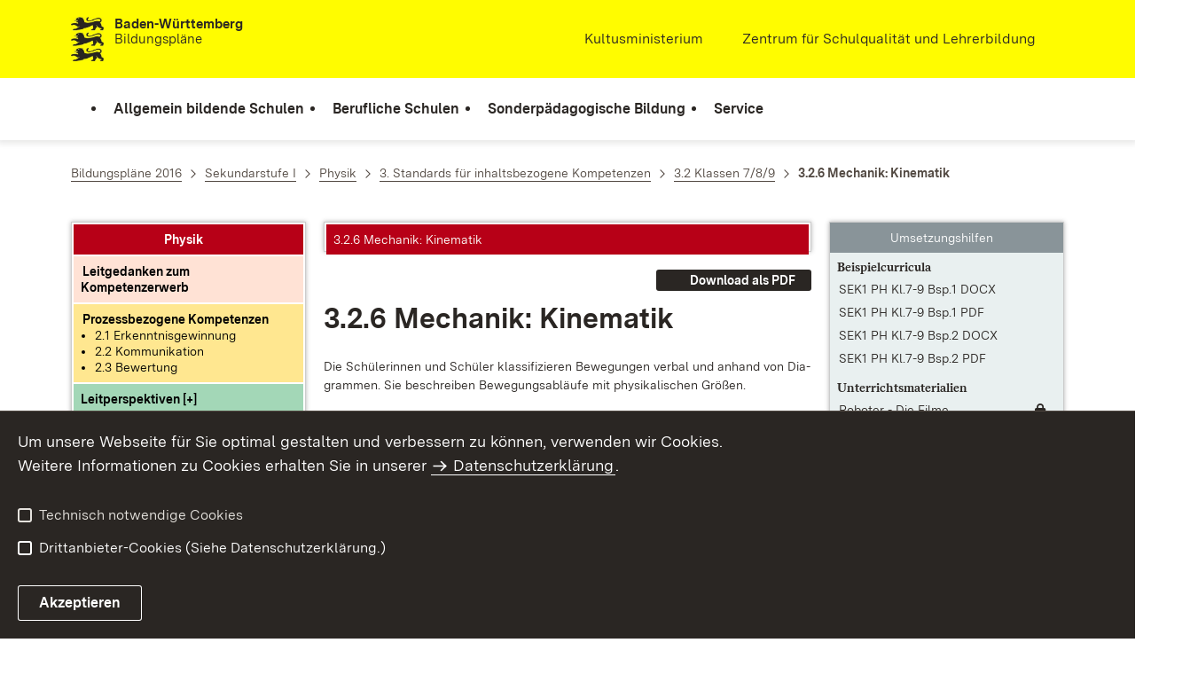

--- FILE ---
content_type: text/html;charset=UTF-8
request_url: https://bildungsplaene-bw.de/,Lde/LS/BP2016BW/ALLG/SEK1/PH/IK/7-8-9/06
body_size: 18562
content:
<!DOCTYPE html>
<html class="no-js" lang="de">
	<head>
		<!--
			SV Request: https://bildungsplaene-bw.de/,Lde/BP2016BW_ALLG_SEK1_PH_IK_7-8-9_06
						HTTP Request: https://bildungsplaene-bw.de/,Lde/BP2016BW_ALLG_SEK1_PH_IK_7-8-9_06
						ItemId: cbi:///cms/3189407
						NodeId: cbi:///cms/3189404
						PageId: cbi:///cms/3189407
						Preview: false
			PreviewEditing: false
		-->
		
<link rel="dns-prefetch" href="https://cdn.jsdelivr.net">
<meta charset="UTF-8">
<meta name="viewport" content="width=device-width, initial-scale=1.0">
<meta http-equiv="x-ua-compatible" content="ie=edge">
<title>3.2.6 Mechanik: Kinematik - Bildungsplan</title>
<script>
    document.documentElement.className = document.documentElement.className.replace(/(\s|^)no-js(\s|$)/, '$1js$2');
    window.bawue2024 = {
        TITLE: '',
        ASSET_BASE_URL: '/',
        JS_BASE_URL: '/javascripts/',
        ICON_SPRITE_URL: '/site/bildungsplan-rebrush2024/resourceCached/232/prjbawue/media/icons/icons.svg',
        SITE_NAME: 'bildungsplan-rebrush2024',
    };
</script>
<link rel="stylesheet" media="screen" href="/site/bildungsplan-rebrush2024/resourceCached/232/prjbawue/css/main.css">
<link rel="stylesheet" media="print" href="/site/bildungsplan-rebrush2024/resourceCached/232/prjbawue/css/print.css">
<link rel="stylesheet" media="screen" href="/site/bildungsplan-rebrush2024/resourceCached/232/prjbawue/css/custom.css">
<link rel="stylesheet" media="print" href="/site/bildungsplan-rebrush2024/resourceCached/232/prjbawue/css/custom-print.min.css">
<link rel="stylesheet" media="screen" href="/site/bildungsplan-rebrush2024/resourceCached/232/prjbawue/css/fontawesome.min.css">
<link rel="stylesheet" media="screen" href="/site/bildungsplan-rebrush2024/resourceCached/232/prjbawue/css/glightbox.min.css">
<script src="/site/bildungsplan-rebrush2024/resourceCached/232/prjbawue/js/head.js" defer></script>
<link rel="preload" as="font" type="font/woff2" href="/site/bildungsplan-rebrush2024/resourceCached/232/prjbawue/fonts/BaWueSansWeb-Regular.woff2" crossorigin>
<link rel="preload" as="font" type="font/woff2" href="/site/bildungsplan-rebrush2024/resourceCached/232/prjbawue/fonts/BaWueSansWeb-Bold.woff2" crossorigin>
<link rel="preload" as="font" type="font/woff2" href="/site/bildungsplan-rebrush2024/resourceCached/232/prjbawue/fonts/BaWueSerifWeb-Regular.woff2" crossorigin>
<link rel="preload" as="font" type="font/woff2" href="/site/bildungsplan-rebrush2024/resourceCached/232/prjbawue/fonts/BaWueSerifWeb-Bold.woff2" crossorigin>
<link rel="apple-touch-icon" sizes="180x180" href="/site/bildungsplan-rebrush2024/resourceCached/232/components/favicon/apple-touch-icon.png">
<link rel="icon" type="image/png" sizes="32x32" href="/site/bildungsplan-rebrush2024/resourceCached/232/components/favicon/favicon-32x32.png">
<link rel="icon" type="image/png" sizes="16x16" href="/site/bildungsplan-rebrush2024/resourceCached/232/components/favicon/favicon-16x16.png">
<link rel="manifest" href="/site/bildungsplan-rebrush2024/resourceCached/232/components/favicon/site.webmanifest">
<link rel="mask-icon" href="/site/bildungsplan-rebrush2024/resourceCached/232/components/favicon/safari-pinned-tab.svg" color="#fffc00">
<meta name="msapplication-TileColor" content="#fffc00">
<meta name="theme-color" content="#fffc00">
<meta name="keywords" content="Wert ersetzen durch gemeinsame Schlüsselworte" />
<meta name="description" content="Wert ersetzen durch gemeinsame Seitenbeschreibung" />
<meta property="og:title" content="3.2.6 Mechanik: Kinematik">
<meta property="og:type" content="website">
<meta property="og:locale" content="de">
<meta property="og:url" content="https://bildungsplaene-bw.de/BP2016BW_ALLG_SEK1_PH_IK_7-8-9_06">
<link rel="canonical" href="https://bildungsplaene-bw.de/BP2016BW_ALLG_SEK1_PH_IK_7-8-9_06" />
<script type="text/javascript" src="/site/bildungsplan-rebrush2024/resourceCached/232/libs/jquery/js/jquery-3.7.1.min.js"></script>
<link href="/site/bildungsplan-rebrush2024/resourceCached/232/libs/jquery-ui/css/smoothness/jquery-ui-1.14.1.min.css" rel="stylesheet" type="text/css" />
<script type="text/javascript" src="/site/bildungsplan-rebrush2024/resourceCached/232/libs/jquery-ui/js/jquery-ui-1.14.1.min.js"></script>
<link rel="stylesheet" href="/site/bildungsplan-rebrush2024/resourceCached/232/libs/scrolltop/css/ap-scroll-top.min.css">
<script src="/site/bildungsplan-rebrush2024/resourceCached/232/libs/scrolltop/js/ap-scroll-top.min.js"></script>
<link rel="stylesheet" media="screen" href="/site/bildungsplan-rebrush2024/resourceCached/232/libs/jquery-prettyphoto/css/prettyPhoto.css" />
<script src="/site/bildungsplan-rebrush2024/resourceCached/232/libs/jquery-prettyphoto/js/jquery.prettyPhoto.js"></script>
<link rel="stylesheet" href="/site/bildungsplan-rebrush2024/resourceCached/232/bildungsplan/css/lsbp.css">
<link rel="stylesheet" href="/site/bildungsplan-rebrush2024/resourceCached/232/bildungsplan/css/lsbp_print.css" media="print">
<link rel="stylesheet" href="/site/bildungsplan-rebrush2024/resourceCached/232/bildungsplan/css/jquery.fancybox.min.css">
<script src="/site/bildungsplan-rebrush2024/resourceCached/232/bildungsplan/js/lsbp.js"></script>
<script src="/site/bildungsplan-rebrush2024/resourceCached/232/bildungsplan/js/jquery.fancybox.min.js"></script>
<link href="/site/bildungsplan-rebrush2024/resourceCached/232/content/content.css" rel="stylesheet" type="text/css" />
<link rel="stylesheet" type="text/css" href="/site/bildungsplan-rebrush2024/resourceTemplate/bildungsplan/Lde/-/3189407/232/resource.content-colors.css" media="screen" />
<script type="text/javascript" src="/site/bildungsplan-rebrush2024/resourceCached/232/content/js/content.js"></script>
<script type="text/javascript" src="/site/bildungsplan-rebrush2024/resourceCached/232/pluginLib/pluginLib.-1042957653.js"></script>
<link href="/site/bildungsplan-rebrush2024/resourceCached/232/pluginLib/pluginLib.676121957.css" rel="stylesheet" type="text/css" />
<script src="/site/bildungsplan-rebrush2024/resourceCached/232/prjbawue/js/glightbox.min.js" defer></script>
<script async src="https://cdn.jsdelivr.net/npm/altcha/dist/altcha.min.js" type="module"></script>
<script src="/site/bildungsplan-rebrush2024/resourceCached/232/prjbawue/translations/en.js"></script>
<script src="/site/bildungsplan-rebrush2024/resourceCached/232/prjbawue/translations/fr.js"></script>
<link rel="stylesheet" media="screen" href="/site/bildungsplan-rebrush2024/resourceTemplate/bildungsplan/Lde/-/3189407/232/resource.content-dynamic.css" />
<link rel="stylesheet" media="screen" href="/site/bildungsplan-rebrush2024/resourceTemplate/bildungsplan/Lde/-/3189407/232/resource.custom-content-dynamic.css" />

		<link rel="stylesheet" href="/site/bildungsplan-rebrush2024/resourceCached/232/prjbawue/css/bildungsplan.min.css" media="all">
<link rel="stylesheet" href="/site/bildungsplan-rebrush2024/resourceCached/232/prjbawue/css/leftNavigation.min.css" media="all">
<script src="/site/bildungsplan-rebrush2024/resourceCached/232/prjbawue/js/bildungsplan.min.js"></script>
<script src="/site/bildungsplan-rebrush2024/resourceCached/232/prjbawue/js/leftNavigation.min.js"></script>
<script src="/site/bildungsplan-rebrush2024/resourceCached/232/prjbawue/js/searchNavigation.min.js"></script>
<script src="https://bildungsplaene-bw.de/site/bildungsplan-rebrush2024/get/documents/lsbw/MathJax/MathJax.js?config=TeX-AMS-MML_HTMLorMML"></script>
	</head>

	<body class="v-lp js-searchable">
		<div class="page" id="page">
			<a class="skip-link t-dark" href="#content" title="Zum Inhalt springen">
    <span class="icon-link skip-link__text">
        <span class="icon-link__button">
            <svg class="icon icon--arrow-right icon-link__icon" viewBox="0 0 200 200" aria-hidden="true">
                <use xlink:href="#icon-arrow-right"></use>
            </svg>
        </span>
        <span class="icon-link__text">Zum Inhalt springen</span>
    </span>
</a>			


<header class="header">
    <script id="bwHeaderNavigation" type="application/json">
                    {"25861925":{"order":1,"level":0,"title":"Berufliche Schulen","link":"#","target":"_self","active":0,"current":0,"hasChildren":false,"hasSubpages":1,"children":[{"25862053":{"order":0,"level":1,"title":"Berufsschule","link":"/,Lde/25862055","target":"_self","active":0,"current":0,"hasChildren":false,"hasSubpages":0,"children":[]},"25862064":{"order":1,"level":1,"title":"Berufsvorbereitende Bildungsangebote","link":"/,Lde/25862066","target":"_self","active":0,"current":0,"hasChildren":false,"hasSubpages":0,"children":[]},"25862074":{"order":2,"level":1,"title":"Berufsfachschule","link":"/,Lde/25862076","target":"_self","active":0,"current":0,"hasChildren":false,"hasSubpages":0,"children":[]},"25862084":{"order":3,"level":1,"title":"Berufskolleg","link":"/,Lde/25862086","target":"_self","active":0,"current":0,"hasChildren":false,"hasSubpages":0,"children":[]},"25862099":{"order":4,"level":1,"title":"Berufliches Gymnasium","link":"/,Lde/25862101","target":"_self","active":0,"current":0,"hasChildren":false,"hasSubpages":0,"children":[]},"25862109":{"order":5,"level":1,"title":"Berufsoberschule","link":"/,Lde/25862111","target":"_self","active":0,"current":0,"hasChildren":false,"hasSubpages":0,"children":[]},"25862119":{"order":6,"level":1,"title":"Fachschule","link":"/,Lde/25862121","target":"_self","active":0,"current":0,"hasChildren":false,"hasSubpages":0,"children":[]}},{"25862129":{"order":7,"level":1,"title":"Schulartübergreifend","link":"/,Lde/25862131","target":"_self","active":0,"current":0,"hasChildren":false,"hasSubpages":0,"children":[]},"25862140":{"order":8,"level":1,"title":"Bildungsplanarchiv (berufliche Schulen)","link":"/,Lde/25862142","target":"_self","active":0,"current":0,"hasChildren":false,"hasSubpages":0,"children":[]}}]},"25861938":{"order":2,"level":0,"title":"Sonderpädagogische Bildung","link":"#","target":"_self","active":0,"current":0,"hasChildren":false,"hasSubpages":1,"children":[{"25862152":{"order":0,"level":1,"title":"Bildungspläne nach Förderschwerpunkten","link":"#","target":"_self","active":0,"current":0,"hasChildren":false,"hasSubpages":1,"children":{"25862170":{"order":0,"level":2,"title":"Förderschwerpunkt Geistige Entwicklung 2022","link":"/,Lde/25862172","target":"_self","active":0,"current":0,"hasChildren":false,"hasSubpages":0,"children":[]},"25862182":{"order":1,"level":2,"title":"Förderschwerpunkt Lernen 2022","link":"/,Lde/25862184","target":"_self","active":0,"current":0,"hasChildren":false,"hasSubpages":0,"children":[]},"25862194":{"order":2,"level":2,"title":"Förderschwerpunkt Hören 2011","link":"/,Lde/25862196","target":"_self","active":0,"current":0,"hasChildren":false,"hasSubpages":0,"children":[]},"25862219":{"order":3,"level":2,"title":"Förderschwerpunkt körperliche und motorische Entwicklung 2015","link":"/,Lde/25862221","target":"_self","active":0,"current":0,"hasChildren":false,"hasSubpages":0,"children":[]},"25862236":{"order":4,"level":2,"title":"Förderschwerpunkt Sehen 2011","link":"/,Lde/25862238","target":"_self","active":0,"current":0,"hasChildren":false,"hasSubpages":0,"children":[]},"25862253":{"order":5,"level":2,"title":"Förderschwerpunkt Sprache 2012","link":"/,Lde/25862255","target":"_self","active":0,"current":0,"hasChildren":false,"hasSubpages":0,"children":[]},"25862270":{"order":6,"level":2,"title":"Förderschwerpunkt emotionale und soziale Entwicklung 2010","link":"/,Lde/25862272","target":"_self","active":0,"current":0,"hasChildren":false,"hasSubpages":0,"children":[]},"25862308":{"order":7,"level":2,"title":"Förderschwerpunkt Schüler in längerer Krankenhausbehandlung","link":"/,Lde/25862310","target":"_self","active":0,"current":0,"hasChildren":false,"hasSubpages":0,"children":[]}}}},{"25862319":{"order":1,"level":1,"title":"Ab dem Schuljahr 2022/2023 nicht mehr gültige Bildungspläne (Archiv)","link":"#","target":"_self","active":0,"current":0,"hasChildren":false,"hasSubpages":1,"children":{"25862323":{"order":1,"level":2,"title":"Förderschwerpunkt Lernen 2008","link":"/,Lde/2128165_25861938_25862319_25862323_25276904","target":"_self","active":0,"current":0,"hasChildren":false,"hasSubpages":0,"children":[]},"25862324":{"order":2,"level":2,"title":"Förderschwerpunkt geistige Entwicklung 2009","link":"/,Lde/2128165_25861938_25862319_25862324_25276910","target":"_self","active":0,"current":0,"hasChildren":false,"hasSubpages":0,"children":[]}}}},{"25862325":{"order":2,"level":1,"title":"Sonderpädagogische Bildungs- und Beratungszentren (SBBZ)","link":"/,Lde/25862327","target":"_self","active":0,"current":0,"hasChildren":false,"hasSubpages":0,"children":[]}}]},"25861913":{"order":0,"level":0,"title":"Allgemein bildende Schulen","link":"#","target":"_self","active":0,"current":0,"hasChildren":false,"hasSubpages":1,"children":[{"25861955":{"order":0,"level":1,"title":"Bildungspläne nach Schularten","link":"#","target":"_self","active":0,"current":0,"hasChildren":false,"hasSubpages":1,"children":{"25862909":{"order":0,"level":2,"title":"Bildungsplan der Grundschule","link":"/,Lde/25862912","target":"_self","active":0,"current":0,"hasChildren":false,"hasSubpages":0,"children":[]},"25862919":{"order":1,"level":2,"title":"Gemeinsamer Bildungsplan der Sekundarstufe I","link":"/,Lde/25862921","target":"_self","active":0,"current":0,"hasChildren":false,"hasSubpages":0,"children":[]},"25862928":{"order":2,"level":2,"title":"Bildungsplan des Gymnasiums","link":"/,Lde/25862930","target":"_self","active":0,"current":0,"hasChildren":false,"hasSubpages":0,"children":[]},"25862937":{"order":3,"level":2,"title":"Bildungsplan der Oberstufe an Gemeinschaftsschulen","link":"/,Lde/25862939","target":"_self","active":0,"current":0,"hasChildren":false,"hasSubpages":0,"children":[]}}},"25861989":{"order":1,"level":1,"title":"Anhörungsfassungen","link":"/,Lde/ANHOERUNG","target":"_self","active":0,"current":0,"hasChildren":false,"hasSubpages":0,"children":[]}},{"25862007":{"order":2,"level":1,"title":"Leitperspektiven","link":"/,Lde/25862009","target":"_self","active":0,"current":0,"hasChildren":false,"hasSubpages":0,"children":[]},"25862028":{"order":3,"level":1,"title":"Schulartübergreifende verbindliche Werke","link":"#","target":"_self","active":0,"current":0,"hasChildren":false,"hasSubpages":1,"children":{"25863096":{"order":3,"level":2,"title":"Leitfaden Demokratiebildung","link":"/,Lde/25863098","target":"_self","active":0,"current":0,"hasChildren":false,"hasSubpages":0,"children":[]},"25863110":{"order":4,"level":2,"title":"Rechtschreibrahmen","link":"/,Lde/25863112","target":"_self","active":0,"current":0,"hasChildren":false,"hasSubpages":0,"children":[]},"25863123":{"order":5,"level":2,"title":"Grammatikrahmen","link":"/,Lde/25863125","target":"_self","active":0,"current":0,"hasChildren":false,"hasSubpages":0,"children":[]}}}},{"25862036":{"order":4,"level":1,"title":"Implementierung","link":"#","target":"_self","active":0,"current":0,"hasChildren":false,"hasSubpages":1,"children":{"25863202":{"order":4,"level":2,"title":"Inkrafttreten","link":"/,Lde/25863204","target":"_self","active":0,"current":0,"hasChildren":false,"hasSubpages":0,"children":[]},"25863458":{"order":5,"level":2,"title":"Implementierungskonzept überarbeiteter Pläne","link":"/,Lde/25863460","target":"_self","active":0,"current":0,"hasChildren":false,"hasSubpages":0,"children":[]}}}},{"25862043":{"order":5,"level":1,"title":"Informationen zum Bildungsplan 2016","link":"#","target":"_self","active":0,"current":0,"hasChildren":false,"hasSubpages":1,"children":{"25863630":{"order":5,"level":2,"title":"Einführung in den Bildungsplan 2016","link":"/,Lde/25863633","target":"_self","active":0,"current":0,"hasChildren":false,"hasSubpages":0,"children":[]},"25863646":{"order":6,"level":2,"title":"Lehrkräftebegleitheft","link":"/,Lde/25863648","target":"_self","active":0,"current":0,"hasChildren":false,"hasSubpages":0,"children":[]},"25863651":{"order":7,"level":2,"title":"Umsetzungshilfen zum Bildungsplan","link":"/,Lde/25863653","target":"_self","active":0,"current":0,"hasChildren":false,"hasSubpages":0,"children":[]},"25863656":{"order":8,"level":2,"title":"Zugelassene Schulbücher","link":"/,Lde/25863658","target":"_self","active":0,"current":0,"hasChildren":false,"hasSubpages":0,"children":[]}}}}]},"25861946":{"order":3,"level":0,"title":"Service","link":"#","target":"_self","active":0,"current":0,"hasChildren":false,"hasSubpages":1,"children":[{"25862338":{"order":0,"level":1,"title":"Impressum","link":"/,Lde/impressum","target":"_self","active":0,"current":0,"hasChildren":false,"hasSubpages":0,"children":[]},"25862358":{"order":1,"level":1,"title":"Datenschutz","link":"/,Lde/datenschutz","target":"_self","active":0,"current":0,"hasChildren":false,"hasSubpages":0,"children":[]}}]}}
            </script>

    <div class="header__accent">
        <div class="header__container">
            <!-- Logo-->
            <div class="header__logo">
                <a class="logo" href="/,Lde/Startseite" title="Bildungspläne Baden-Württemberg">
                    <img class="logo__image" src="/site/bildungsplan-rebrush2024/get/params_E533855079/2128213/L%C3%B6wen.jpeg" alt="Löwen">
                    <span class="logo__text">
                        <span>
                            <b>Baden-Württemberg</b><br />Bildungspläne
                        </span>
                    </span>
                </a>
            </div>

            <div class="header__external">
                
                    
                                                                        
                                                    <a class="icon-link" href="http://www.km-bw.de" title="Kultusministerium" rel="noopener noreferrer" target="_blank" aria-label="Kultusministerium">
    <span class="icon-link__button">
        <svg class="icon icon--external icon-link__icon" viewBox="0 0 200 200" aria-hidden="true">
            <use xlink:href="#icon-external"></use>
        </svg>
    </span>
    <span class="icon-link__text">Kultusministerium</span>
</a>                                            
                                                                        
                                                    <a class="icon-link" href="http://www.zsl-bw.de" title="" rel="noopener noreferrer" target="_self" aria-label="">
    <span class="icon-link__button">
        <svg class="icon icon--external icon-link__icon" viewBox="0 0 200 200" aria-hidden="true">
            <use xlink:href="#icon-external"></use>
        </svg>
    </span>
    <span class="icon-link__text">Zentrum für Schulqualität und Lehrerbildung</span>
</a>                                                            
                                                            


                                                </div>

            <nav class="header__mikronav" aria-labelledby="mikronav-label">
                <span class="u-hidden-visually" id="mikronav-label">Links zu barrierefreien Angeboten und anderen Sprachen</span>
                <ul class="header__mikronav-list">
                    
                    <!-- Language Dropdown-->
                    
                    <!-- This is the no-js Fallback, will be replaced by JS-->
                    <li class="header__service">
                        <ul>
                            						
	
				
		
		
		<li class="header__search">
			<button class="header__icon js-tooltip"
					aria-expanded="false"
					aria-controls="header-icon-tooltip--search--22470110"
					aria-labelledby="header-icon-label--search--22470110"
					data-template="header-icon-tooltip--search--22470110"
					type="button"
					data-suggest-url="/site/bildungsplan-rebrush2024/search/3189404/Lde/suche.html"
					data-url="/site/bildungsplan-rebrush2024/search/3189404/Lde/suche.html"
					data-suggest=""
					data-suggest-title="Top-Themen"
					data-search-field-placeholder="Suchbegriff eingeben"
					data-search-field-label="Suchbegriff eingeben">
				<svg class="icon icon--search header__svg" viewBox="0 0 200 200" aria-hidden="true">
					<use xlink:href="#icon-search"></use>
				</svg>

				<span class="header__icon-text" hidden id="header-icon-label--search--22470110">
					Suche				</span>

				<span class="tooltip__content" id="header-icon-tooltip--search--22470110">
					Suche				</span>
			</button>
		</li>
	                            <li class="header__burger">
                                                                                                                                <a class="header__icon js-tooltip" href="/site/bildungsplan-rebrush2024/sitemap/2128165/Lde/inhaltsuebersicht.html" aria-expanded="false" aria-controls="header-icon-tooltip--burger---794396272" aria-labelledby="header-icon-label--burger---794396272" data-template="header-icon-tooltip--burger---794396272">
                                    <svg class="icon icon--burger-menu header__svg" viewBox="0 0 200 200" aria-hidden="true">
                                        <use xlink:href="#icon-burger-menu"></use>
                                    </svg>
                                    <span class="header__icon-text" hidden id="header-icon-label--burger---794396272">Menü</span>
                                    <span class="tooltip__content" id="header-icon-tooltip--burger---794396272">Menü</span>
                                </a>
                            </li>
                        </ul>
                    </li>
                </ul>
            </nav>
        </div>
    </div>

    <div class="header__main">
        <div class="header__container">
            <nav class="header__mainnav main-menu" id="header-mainnav" aria-label="Hauptnavigation">
                <!-- This is the no-js Fallback, will be replaced by JS-->
                <ul class="header__mainnav-list">
                                                                        <li class="header__item">
                                <a class="header__link" href="#">
                                    <span class="header__text">Allgemein bildende Schulen</span>
                                </a>
                            </li>
                                                                                                <li class="header__item">
                                <a class="header__link" href="#">
                                    <span class="header__text">Berufliche Schulen</span>
                                </a>
                            </li>
                                                                                                <li class="header__item">
                                <a class="header__link" href="#">
                                    <span class="header__text">Sonderpädagogische Bildung</span>
                                </a>
                            </li>
                                                                                                <li class="header__item">
                                <a class="header__link" href="#">
                                    <span class="header__text">Service</span>
                                </a>
                            </li>
                                                            </ul>
            </nav>

            <!-- This is the no-js Fallback, that needs to be a duplicate from the above .header__service (except the "div" is a "nav" here). Will be replaced by JS afterwords.-->
                        <nav class="header__service" aria-labelledby="header-service-label---1820616116">
                <span class="u-hidden-visually" id="header-service-label---1820616116">Inhaltsübersicht mit Suchfunktion</span>
                <ul class="header__service-list">
                    						
	
				
		
		
		<li class="header__search">
			<button class="header__icon js-tooltip"
					aria-expanded="false"
					aria-controls="header-icon-tooltip--search--1818925068"
					aria-labelledby="header-icon-label--search--1818925068"
					data-template="header-icon-tooltip--search--1818925068"
					type="button"
					data-suggest-url="/site/bildungsplan-rebrush2024/search/3189404/Lde/suche.html"
					data-url="/site/bildungsplan-rebrush2024/search/3189404/Lde/suche.html"
					data-suggest=""
					data-suggest-title="Top-Themen"
					data-search-field-placeholder="Suchbegriff eingeben"
					data-search-field-label="Suchbegriff eingeben">
				<svg class="icon icon--search header__svg" viewBox="0 0 200 200" aria-hidden="true">
					<use xlink:href="#icon-search"></use>
				</svg>

				<span class="header__icon-text" hidden id="header-icon-label--search--1818925068">
					Suche				</span>

				<span class="tooltip__content" id="header-icon-tooltip--search--1818925068">
					Suche				</span>
			</button>
		</li>
	                </ul>
            </nav>
        </div>
    </div>
</header>						
        
        
    			<main class="page__content" id="content">
					
		<div class="breadcrumb">
			<div class="breadcrumb__inner">
				<nav class="breadcrumb__nav" aria-label="Breadcrumb">
					<ol class="breadcrumb__list" itemscope itemtype="https://schema.org/BreadcrumbList">
																																																															<li class="breadcrumb__list-item" itemprop="itemListElement" itemscope itemtype="https://schema.org/ListItem">
													<a class="breadcrumb__item" href="/,Lde/BP2016BW_ALLG" itemtype="https://schema.org/Thing" itemprop="item" itemscope="itemscope" title="Bildungspl&auml;ne 2016">
														<span class="breadcrumb__item-label" itemprop="name">Bildungspl&auml;ne 2016</span>
													</a>
													<meta itemprop="position" content="1">
												</li>
																																																																																															<li class="breadcrumb__list-item" itemprop="itemListElement" itemscope itemtype="https://schema.org/ListItem">
													<a class="breadcrumb__item" href="/,Lde/BP2016BW_ALLG_SEK1" itemtype="https://schema.org/Thing" itemprop="item" itemscope="itemscope" title="Sekundarstufe I">
														<span class="breadcrumb__item-label" itemprop="name">Sekundarstufe I</span>
													</a>
													<meta itemprop="position" content="2">
												</li>
																																																																																															<li class="breadcrumb__list-item" itemprop="itemListElement" itemscope itemtype="https://schema.org/ListItem">
													<a class="breadcrumb__item" href="/,Lde/BP2016BW_ALLG_SEK1_PH" itemtype="https://schema.org/Thing" itemprop="item" itemscope="itemscope" title="Physik">
														<span class="breadcrumb__item-label" itemprop="name">Physik</span>
													</a>
													<meta itemprop="position" content="3">
												</li>
																																																																																															<li class="breadcrumb__list-item" itemprop="itemListElement" itemscope itemtype="https://schema.org/ListItem">
													<a class="breadcrumb__item" href="/,Lde/BP2016BW_ALLG_SEK1_PH_IK" itemtype="https://schema.org/Thing" itemprop="item" itemscope="itemscope" title="3. Standards f&uuml;r inhaltsbezogene Kompetenzen">
														<span class="breadcrumb__item-label" itemprop="name">3. Standards f&uuml;r inhaltsbezogene Kompetenzen</span>
													</a>
													<meta itemprop="position" content="4">
												</li>
																																																																																															<li class="breadcrumb__list-item" itemprop="itemListElement" itemscope itemtype="https://schema.org/ListItem">
													<a class="breadcrumb__item" href="/,Lde/BP2016BW_ALLG_SEK1_PH_IK_7-8-9" itemtype="https://schema.org/Thing" itemprop="item" itemscope="itemscope" title="3.2 Klassen 7/8/9">
														<span class="breadcrumb__item-label" itemprop="name">3.2 Klassen 7/8/9</span>
													</a>
													<meta itemprop="position" content="5">
												</li>
																																																																								<li class="breadcrumb__list-item" itemprop="itemListElement" itemscope itemtype="https://schema.org/ListItem">
											<span class="breadcrumb__item" aria-current="page" itemtype="https://schema.org/Thing" itemprop="item" itemscope="itemscope">
												<span class="breadcrumb__item-label" itemprop="name">3.2.6 Mechanik: Kinematik</span>
											</span>
											<meta itemprop="position" content="6">
										</li>
																																																				</ol>
				</nav>
			</div>
		</div>
					

								


<div class="page__section page__section--half">
	        <div class="grid grid--25-50-25">
            <div class="grid__row">
                                    <div class="grid__col grid__col--1">
                        

    
                            
<div class="BP_LEFTHAND sticky" aria-live="polite" aria-relevant="additions removals">
    <script>
        jQuery(document).ready(function() {
            BpLinkInfoObject.registerBpLinkData({"cbi:///cms/3189438":["cbi:///cms/3188604","cbi:///cms/3188652","cbi:///cms/3188666","cbi:///cms/3188655","cbi:///cms/3187808","cbi:///cms/3183436"],"cbi:///cms/3189459":["cbi:///cms/3786997","cbi:///cms/3188705","cbi:///cms/3189482"],"cbi:///cms/3189455":["cbi:///cms/3786997","cbi:///cms/3188705","cbi:///cms/3189482"],"cbi:///cms/3189457":["cbi:///cms/3786997","cbi:///cms/3188705","cbi:///cms/3189482"],"cbi:///cms/3189474":["cbi:///cms/3182580","cbi:///cms/3188652","cbi:///cms/3188609"],"cbi:///cms/3189440":["cbi:///cms/3188604","cbi:///cms/3188652","cbi:///cms/3188666","cbi:///cms/3188655","cbi:///cms/3187808","cbi:///cms/3183436"],"cbi:///cms/3189476":["cbi:///cms/3182580","cbi:///cms/3188615","cbi:///cms/3188652","cbi:///cms/3188609","cbi:///cms/3183436"],"cbi:///cms/3189442":["cbi:///cms/3188604","cbi:///cms/3188652","cbi:///cms/3188666","cbi:///cms/3188655","cbi:///cms/3187808","cbi:///cms/3183436"],"cbi:///cms/3189472":["cbi:///cms/3182580","cbi:///cms/3188652","cbi:///cms/3188609"]});
            BpLinkInfoObject.setContentBaseUrlWithId('/site/bildungsplan-rebrush2024/node/3189404/Lde/index.html', 'cbi:///cms/3189404');
            BpLinkInfoObject.setAjaxContentBaseUrlWithId('/site/bildungsplan-rebrush2024/node/3189404/Lde/VbildungsplanViewAjax/index.html', 'cbi:///cms/3189404');
            BpLinkInfoObject.init();
        });
    </script>

    <section class="table">
        <div class="table__scroll-wrapper">
            <table class="table__inner ls-lefthand">
                <tbody class="table__body">
                <tr class="table__row">
                    <td class="ls-lefthand-title">Physik</td>
                </tr>
                <tr class="table__row">
                    <td class="table__cell ls-lefthand-block1">
                                                    <a class="link link--internal" href="/,Lde/BP2016BW_ALLG_SEK1_PH_LG" target="_self" title="Leitgedanken zum Kompetenzerwerb" aria-label="Leitgedanke: Leitgedanken zum Kompetenzerwerb">
                                <b>Leitgedanken zum Kompetenzerwerb</b>
                            </a>
                                            </td>
                </tr>
                <tr class="table__row">
                    <td class="table__cell ls-lefthand-block2">
                        <a class="link link--internal" href="/,Lde/BP2016BW_ALLG_SEK1_PH_PK" target="_self" title="Übersichtsseite der Prozessbezogenen Kompetenzen anzeigen" aria-label="Prozessbezogene Kompetenzen anzeigen">
                            <b>Prozessbezogene Kompetenzen</b>
                        </a>
                                                    <a class="link link--internal ls-list-reset" href="javascript: BpLinkInfoObject.toggleAllPTK(false);" title="Prozessbezogene Kompetenzen zurücksetzen" aria-label="Prozessbezogene Kompetenzen zurücksetzen">zurücksetzen</a>
                            <ul>
                                                                
                                                                                                    <li class="ls-tk-bereich-li" data-cmsidref="cbi:///cms/3188584">
                                        <span class="ls-tk-bereich">2.1 Erkenntnisgewinnung</span>
                                                                                    <ul>
                                                                                                    <li class="ls-tk-cont-bereich" data-cmsidref="cbi:///cms/3188588" data-tknr="BP2016BW_ALLG_SEK1_PH_PK_01">
                                                        <span class="ls-tk-title">2.1 Erkenntnisgewinnung</span>
                                                        <span class="ls-tk-text"><br></span>
                                                    </li>
                                                                                                    <li class="ls-tk-cont" data-cmsidref="cbi:///cms/3188595" data-tknr="BP2016BW_ALLG_SEK1_PH_PK_01_01">
                                                        <span class="ls-tk-title">
Phänomene und Experimente zielgerichtet beobachten und ihre
Beobachtungen beschreiben
</span>
                                                        <span class="ls-tk-text"><br></span>
                                                    </li>
                                                                                                    <li class="ls-tk-cont" data-cmsidref="cbi:///cms/3188598" data-tknr="BP2016BW_ALLG_SEK1_PH_PK_01_02">
                                                        <span class="ls-tk-title">
Hypothesen zu physikalischen Fragestellungen aufstellen
</span>
                                                        <span class="ls-tk-text"><br></span>
                                                    </li>
                                                                                                    <li class="ls-tk-cont" data-cmsidref="cbi:///cms/3188601" data-tknr="BP2016BW_ALLG_SEK1_PH_PK_01_03">
                                                        <span class="ls-tk-title">
Experimente zur Überprüfung von Hypothesen planen
(unter anderem vermutete Einflussgrößen getrennt
variieren)
</span>
                                                        <span class="ls-tk-text"><br></span>
                                                    </li>
                                                                                                    <li class="ls-tk-cont" data-cmsidref="cbi:///cms/3188604" data-tknr="BP2016BW_ALLG_SEK1_PH_PK_01_04">
                                                        <span class="ls-tk-title">
Experimente durchführen und auswerten, dazu gegebenenfalls
Messwerte erfassen
</span>
                                                        <span class="ls-tk-text"><br></span>
                                                    </li>
                                                                                                    <li class="ls-tk-cont" data-cmsidref="cbi:///cms/3188609" data-tknr="BP2016BW_ALLG_SEK1_PH_PK_01_05">
                                                        <span class="ls-tk-title">
mathematische Zusammenhänge zwischen physikalischen
Größen herstellen und überprüfen
</span>
                                                        <span class="ls-tk-text"><br></span>
                                                    </li>
                                                                                                    <li class="ls-tk-cont" data-cmsidref="cbi:///cms/3188612" data-tknr="BP2016BW_ALLG_SEK1_PH_PK_01_06">
                                                        <span class="ls-tk-title">
aus proportionalen Zusammenhängen Gleichungen entwickeln
(E)
</span>
                                                        <span class="ls-tk-text"><br></span>
                                                    </li>
                                                                                                    <li class="ls-tk-cont" data-cmsidref="cbi:///cms/3188615" data-tknr="BP2016BW_ALLG_SEK1_PH_PK_01_07">
                                                        <span class="ls-tk-title">
mathematische Umformungen zur Berechnung physikalischer
Größen durchführen
</span>
                                                        <span class="ls-tk-text"><br></span>
                                                    </li>
                                                                                                    <li class="ls-tk-cont" data-cmsidref="cbi:///cms/3188618" data-tknr="BP2016BW_ALLG_SEK1_PH_PK_01_08">
                                                        <span class="ls-tk-title">
zwischen realen Erfahrungen und konstruierten, idealisierten
Modellvorstellungen unterscheiden (unter anderem Unterschied
zwischen Beobachtung und Erklärung)
</span>
                                                        <span class="ls-tk-text"><br></span>
                                                    </li>
                                                                                                    <li class="ls-tk-cont" data-cmsidref="cbi:///cms/3188621" data-tknr="BP2016BW_ALLG_SEK1_PH_PK_01_09">
                                                        <span class="ls-tk-title">
Analogien beschreiben und zur Lösung von Problemstellungen
nutzen
</span>
                                                        <span class="ls-tk-text"><br></span>
                                                    </li>
                                                                                                    <li class="ls-tk-cont" data-cmsidref="cbi:///cms/3188624" data-tknr="BP2016BW_ALLG_SEK1_PH_PK_01_10">
                                                        <span class="ls-tk-title">
mithilfe von Modellen Phänomene erklären und
Hypothesen formulieren
</span>
                                                        <span class="ls-tk-text"><br></span>
                                                    </li>
                                                                                                    <li class="ls-tk-cont" data-cmsidref="cbi:///cms/3188629" data-tknr="BP2016BW_ALLG_SEK1_PH_PK_01_11">
                                                        <span class="ls-tk-title">
Sachtexte mit physikalischem Bezug sinnentnehmend lesen
</span>
                                                        <span class="ls-tk-text"><br></span>
                                                    </li>
                                                                                                    <li class="ls-tk-cont" data-cmsidref="cbi:///cms/3188632" data-tknr="BP2016BW_ALLG_SEK1_PH_PK_01_12">
                                                        <span class="ls-tk-title">
ihr physikalisches Wissen anwenden, um Problem- und
Aufgabenstellungen zielgerichtet zu lösen
</span>
                                                        <span class="ls-tk-text"><br></span>
                                                    </li>
                                                                                                    <li class="ls-tk-cont" data-cmsidref="cbi:///cms/3188635" data-tknr="BP2016BW_ALLG_SEK1_PH_PK_01_13">
                                                        <span class="ls-tk-title">
an außerschulischen Lernorten Erkenntnisse gewinnen
beziehungsweise ihr Wissen anwenden
</span>
                                                        <span class="ls-tk-text"><br></span>
                                                    </li>
                                                                                            </ul>
                                                                            </li>
                                                                    <li class="ls-tk-bereich-li" data-cmsidref="cbi:///cms/3188638">
                                        <span class="ls-tk-bereich">2.2 Kommunikation</span>
                                                                                    <ul>
                                                                                                    <li class="ls-tk-cont-bereich" data-cmsidref="cbi:///cms/3188642" data-tknr="BP2016BW_ALLG_SEK1_PH_PK_02">
                                                        <span class="ls-tk-title">2.2 Kommunikation</span>
                                                        <span class="ls-tk-text"><br></span>
                                                    </li>
                                                                                                    <li class="ls-tk-cont" data-cmsidref="cbi:///cms/3188649" data-tknr="BP2016BW_ALLG_SEK1_PH_PK_02_01">
                                                        <span class="ls-tk-title">
zwischen alltagssprachlicher und fachsprachlicher Beschreibung
unterscheiden
</span>
                                                        <span class="ls-tk-text"><br></span>
                                                    </li>
                                                                                                    <li class="ls-tk-cont" data-cmsidref="cbi:///cms/3188652" data-tknr="BP2016BW_ALLG_SEK1_PH_PK_02_02">
                                                        <span class="ls-tk-title">
funktionale Zusammenhänge zwischen physikalischen Größen verbal beschreiben (zum Beispiel „je-desto“-Aussagen)
und physikalische Formeln erläutern (zum Beispiel Ursache-Wirkungs-Aussagen, unbekannte Formeln)
</span>
                                                        <span class="ls-tk-text"><br></span>
                                                    </li>
                                                                                                    <li class="ls-tk-cont" data-cmsidref="cbi:///cms/3188655" data-tknr="BP2016BW_ALLG_SEK1_PH_PK_02_03">
                                                        <span class="ls-tk-title">
sich über physikalische Erkenntnisse und deren Anwendungen
unter Verwendung der Fachsprache und fachtypischer Darstellungen
austauschen (unter anderem Unterscheidung von Größe und
Einheit, Nutzung von Präfixen und Normdarstellung)
</span>
                                                        <span class="ls-tk-text"><br></span>
                                                    </li>
                                                                                                    <li class="ls-tk-cont" data-cmsidref="cbi:///cms/3188658" data-tknr="BP2016BW_ALLG_SEK1_PH_PK_02_04">
                                                        <span class="ls-tk-title">
physikalische Vorgänge und technische Geräte
beschreiben (zum Beispiel zeitliche Abläufe, kausale
Zusammenhänge)
</span>
                                                        <span class="ls-tk-text"><br></span>
                                                    </li>
                                                                                                    <li class="ls-tk-cont" data-cmsidref="cbi:///cms/3188663" data-tknr="BP2016BW_ALLG_SEK1_PH_PK_02_05">
                                                        <span class="ls-tk-title">
physikalische Experimente, Ergebnisse und Erkenntnisse –
auch mithilfe digitaler Medien – dokumentieren (zum Beispiel
Skizzen, Beschreibungen, Tabellen, Diagramme und Formeln)
</span>
                                                        <span class="ls-tk-text"><br></span>
                                                    </li>
                                                                                                    <li class="ls-tk-cont" data-cmsidref="cbi:///cms/3188666" data-tknr="BP2016BW_ALLG_SEK1_PH_PK_02_06">
                                                        <span class="ls-tk-title">
Sachinformationen und Messdaten aus einer Darstellungsform entnehmen und in andere Darstellungsformen überführen (zum Beispiel
Tabelle, Diagramm, Text, Formel)
</span>
                                                        <span class="ls-tk-text"><br></span>
                                                    </li>
                                                                                                    <li class="ls-tk-cont" data-cmsidref="cbi:///cms/3188669" data-tknr="BP2016BW_ALLG_SEK1_PH_PK_02_07">
                                                        <span class="ls-tk-title">
in unterschiedlichen Quellen recherchieren, Erkenntnisse
sinnvoll strukturieren, sachbezogen und adressatengerecht
aufbereiten sowie unter Nutzung geeigneter Medien
präsentieren
</span>
                                                        <span class="ls-tk-text"><br></span>
                                                    </li>
                                                                                            </ul>
                                                                            </li>
                                                                    <li class="ls-tk-bereich-li" data-cmsidref="cbi:///cms/3188672">
                                        <span class="ls-tk-bereich">2.3 Bewertung</span>
                                                                                    <ul>
                                                                                                    <li class="ls-tk-cont-bereich" data-cmsidref="cbi:///cms/3188676" data-tknr="BP2016BW_ALLG_SEK1_PH_PK_03">
                                                        <span class="ls-tk-title">2.3 Bewertung</span>
                                                        <span class="ls-tk-text"><br></span>
                                                    </li>
                                                                                                    <li class="ls-tk-cont" data-cmsidref="cbi:///cms/3188683" data-tknr="BP2016BW_ALLG_SEK1_PH_PK_03_01">
                                                        <span class="ls-tk-title">
bei Experimenten relevante von nicht relevanten
Einflussgrößen unterscheiden
</span>
                                                        <span class="ls-tk-text"><br></span>
                                                    </li>
                                                                                                    <li class="ls-tk-cont" data-cmsidref="cbi:///cms/3188686" data-tknr="BP2016BW_ALLG_SEK1_PH_PK_03_02">
                                                        <span class="ls-tk-title">
Ergebnisse von Experimenten bewerten (Messfehler, Genauigkeit,
Ausgleichsgerade, mehrfache Messung und Mittelwertbildung)
</span>
                                                        <span class="ls-tk-text"><br></span>
                                                    </li>
                                                                                                    <li class="ls-tk-cont" data-cmsidref="cbi:///cms/3188689" data-tknr="BP2016BW_ALLG_SEK1_PH_PK_03_03">
                                                        <span class="ls-tk-title">
Hypothesen anhand der Ergebnisse von Experimenten beurteilen
</span>
                                                        <span class="ls-tk-text"><br></span>
                                                    </li>
                                                                                                    <li class="ls-tk-cont" data-cmsidref="cbi:///cms/3188692" data-tknr="BP2016BW_ALLG_SEK1_PH_PK_03_04">
                                                        <span class="ls-tk-title">
Grenzen physikalischer Modelle an Beispielen erläutern
</span>
                                                        <span class="ls-tk-text"><br></span>
                                                    </li>
                                                                                                    <li class="ls-tk-cont" data-cmsidref="cbi:///cms/3188697" data-tknr="BP2016BW_ALLG_SEK1_PH_PK_03_05">
                                                        <span class="ls-tk-title">
Informationen aus verschiedenen Quellen auf Relevanz
prüfen
</span>
                                                        <span class="ls-tk-text"><br></span>
                                                    </li>
                                                                                                    <li class="ls-tk-cont" data-cmsidref="cbi:///cms/3188700" data-tknr="BP2016BW_ALLG_SEK1_PH_PK_03_06">
                                                        <span class="ls-tk-title">
Darstellungen in den Medien anhand ihrer physikalischen
Erkenntnisse kritisch betrachten (zum Beispiel Filme,
Zeitungsartikel, pseudowissenschaftliche Aussagen)
</span>
                                                        <span class="ls-tk-text"><br></span>
                                                    </li>
                                                                                                    <li class="ls-tk-cont" data-cmsidref="cbi:///cms/3188705" data-tknr="BP2016BW_ALLG_SEK1_PH_PK_03_07">
                                                        <span class="ls-tk-title">
Risiken und Sicherheitsmaßnahmen bei Experimenten und im
Alltag mithilfe ihres physikalischen Wissens bewerten
</span>
                                                        <span class="ls-tk-text"><br></span>
                                                    </li>
                                                                                                    <li class="ls-tk-cont" data-cmsidref="cbi:///cms/3188708" data-tknr="BP2016BW_ALLG_SEK1_PH_PK_03_08">
                                                        <span class="ls-tk-title">
Chancen und Risiken von Technologien mithilfe ihres
physikalischen Wissens bewerten
</span>
                                                        <span class="ls-tk-text"><br></span>
                                                    </li>
                                                                                                    <li class="ls-tk-cont" data-cmsidref="cbi:///cms/3188711" data-tknr="BP2016BW_ALLG_SEK1_PH_PK_03_09">
                                                        <span class="ls-tk-title">
Technologien auch unter sozialen, ökologischen und
ökonomischen Aspekten diskutieren
</span>
                                                        <span class="ls-tk-text"><br></span>
                                                    </li>
                                                                                                    <li class="ls-tk-cont" data-cmsidref="cbi:///cms/3188714" data-tknr="BP2016BW_ALLG_SEK1_PH_PK_03_10">
                                                        <span class="ls-tk-title">
im Bereich der nachhaltigen Entwicklung persönliche, lokale
und globale Maßnahmen unterscheiden und mithilfe ihres
physikalischen Wissens bewerten
</span>
                                                        <span class="ls-tk-text"><br></span>
                                                    </li>
                                                                                                    <li class="ls-tk-cont" data-cmsidref="cbi:///cms/3188717" data-tknr="BP2016BW_ALLG_SEK1_PH_PK_03_11">
                                                        <span class="ls-tk-title">
historische Auswirkungen physikalischer Erkenntnisse
beschreiben
</span>
                                                        <span class="ls-tk-text"><br></span>
                                                    </li>
                                                                                                    <li class="ls-tk-cont" data-cmsidref="cbi:///cms/3188720" data-tknr="BP2016BW_ALLG_SEK1_PH_PK_03_12">
                                                        <span class="ls-tk-title">
Geschlechterstereotype bezüglich Interessen und Berufswahl
im naturwissenschaftlich-technischen Bereich diskutieren
</span>
                                                        <span class="ls-tk-text"><br></span>
                                                    </li>
                                                                                            </ul>
                                                                            </li>
                                                            </ul>
                                            </td>
                </tr>
                <tr class="table__row">
                    <td class="table__cell ls-lefthand-block3">
                        <b>
                            <a class="ls-expander ls-expander-all-lp" href="javascript:void(0);" title="alle Bereiche aufklappen" aria-label="alle Bereiche aufklappen" role="button" aria-expanded="false" aria-controls="leitperspektiven">
                                <span class="ls-b-closed">Leitperspektiven [+]</span>
                                <span class="ls-b-open">Leitperspektiven [-]</span>
                            </a>
                        </b>
                                                                            <ul id="leitperspektiven">
                                                                    <li class="ls-tk-cont" data-cmsidref="cbi:///cms/3786933">
                                        <a class="ls-expander" href="javascript:void(0);" role="button" aria-expanded="false" aria-controls="tk-BNE">
                                            <span class="ls-b-closed">[+]</span>
                                            <span class="ls-b-open">[-]</span>
                                            <span class="ls-tk-title">BNE</span>
                                        </a>
                                        <span class="ls-tk-text" id="tk-BNE">
                                            <br>
                                            
                                            <b><a class="link link--internal" href="/,Lde/BP2016BW_ALLG_LP_BNE#BNE" title="Details zu Leitperspektive  anzeigen" aria-label="Details zu Leitperspektive  anzeigen">(Details)</a></b>
                                        </span>
                                    </li>
                                                                    <li class="ls-tk-cont" data-cmsidref="cbi:///cms/3786937">
                                        <a class="ls-expander" href="javascript:void(0);" role="button" aria-expanded="false" aria-controls="tk-BNE_01">
                                            <span class="ls-b-closed">[+]</span>
                                            <span class="ls-b-open">[-]</span>
                                            <span class="ls-tk-title">Bedeutung und Gefährdungen einer nachhaltigen Entwicklung</span>
                                        </a>
                                        <span class="ls-tk-text" id="tk-BNE_01">
                                            <br>
                                            
                                            <b><a class="link link--internal" href="/,Lde/BP2016BW_ALLG_LP_BNE#BNE_01" title="Details zu Leitperspektive Bedeutung und Gefährdungen einer nachhaltigen Entwicklung anzeigen" aria-label="Details zu Leitperspektive Bedeutung und Gefährdungen einer nachhaltigen Entwicklung anzeigen">(Details)</a></b>
                                        </span>
                                    </li>
                                                                    <li class="ls-tk-cont" data-cmsidref="cbi:///cms/3786939">
                                        <a class="ls-expander" href="javascript:void(0);" role="button" aria-expanded="false" aria-controls="tk-BNE_02">
                                            <span class="ls-b-closed">[+]</span>
                                            <span class="ls-b-open">[-]</span>
                                            <span class="ls-tk-title">Komplexität und Dynamik nachhaltiger Entwicklung</span>
                                        </a>
                                        <span class="ls-tk-text" id="tk-BNE_02">
                                            <br>
                                            
                                            <b><a class="link link--internal" href="/,Lde/BP2016BW_ALLG_LP_BNE#BNE_02" title="Details zu Leitperspektive Komplexität und Dynamik nachhaltiger Entwicklung anzeigen" aria-label="Details zu Leitperspektive Komplexität und Dynamik nachhaltiger Entwicklung anzeigen">(Details)</a></b>
                                        </span>
                                    </li>
                                                                    <li class="ls-tk-cont" data-cmsidref="cbi:///cms/3786941">
                                        <a class="ls-expander" href="javascript:void(0);" role="button" aria-expanded="false" aria-controls="tk-BNE_03">
                                            <span class="ls-b-closed">[+]</span>
                                            <span class="ls-b-open">[-]</span>
                                            <span class="ls-tk-title">Werte und Normen in Entscheidungssituationen</span>
                                        </a>
                                        <span class="ls-tk-text" id="tk-BNE_03">
                                            <br>
                                            
                                            <b><a class="link link--internal" href="/,Lde/BP2016BW_ALLG_LP_BNE#BNE_03" title="Details zu Leitperspektive Werte und Normen in Entscheidungssituationen anzeigen" aria-label="Details zu Leitperspektive Werte und Normen in Entscheidungssituationen anzeigen">(Details)</a></b>
                                        </span>
                                    </li>
                                                                    <li class="ls-tk-cont" data-cmsidref="cbi:///cms/3786943">
                                        <a class="ls-expander" href="javascript:void(0);" role="button" aria-expanded="false" aria-controls="tk-BNE_04">
                                            <span class="ls-b-closed">[+]</span>
                                            <span class="ls-b-open">[-]</span>
                                            <span class="ls-tk-title">Kriterien für nachhaltigkeitsfördernde und -hemmende Handlungen</span>
                                        </a>
                                        <span class="ls-tk-text" id="tk-BNE_04">
                                            <br>
                                            
                                            <b><a class="link link--internal" href="/,Lde/BP2016BW_ALLG_LP_BNE#BNE_04" title="Details zu Leitperspektive Kriterien für nachhaltigkeitsfördernde und -hemmende Handlungen anzeigen" aria-label="Details zu Leitperspektive Kriterien für nachhaltigkeitsfördernde und -hemmende Handlungen anzeigen">(Details)</a></b>
                                        </span>
                                    </li>
                                                                    <li class="ls-tk-cont" data-cmsidref="cbi:///cms/3786945">
                                        <a class="ls-expander" href="javascript:void(0);" role="button" aria-expanded="false" aria-controls="tk-BNE_05">
                                            <span class="ls-b-closed">[+]</span>
                                            <span class="ls-b-open">[-]</span>
                                            <span class="ls-tk-title">Teilhabe, Mitwirkung, Mitbestimmung</span>
                                        </a>
                                        <span class="ls-tk-text" id="tk-BNE_05">
                                            <br>
                                            
                                            <b><a class="link link--internal" href="/,Lde/BP2016BW_ALLG_LP_BNE#BNE_05" title="Details zu Leitperspektive Teilhabe, Mitwirkung, Mitbestimmung anzeigen" aria-label="Details zu Leitperspektive Teilhabe, Mitwirkung, Mitbestimmung anzeigen">(Details)</a></b>
                                        </span>
                                    </li>
                                                                    <li class="ls-tk-cont" data-cmsidref="cbi:///cms/3786947">
                                        <a class="ls-expander" href="javascript:void(0);" role="button" aria-expanded="false" aria-controls="tk-BNE_06">
                                            <span class="ls-b-closed">[+]</span>
                                            <span class="ls-b-open">[-]</span>
                                            <span class="ls-tk-title">Demokratiefähigkeit</span>
                                        </a>
                                        <span class="ls-tk-text" id="tk-BNE_06">
                                            <br>
                                            
                                            <b><a class="link link--internal" href="/,Lde/BP2016BW_ALLG_LP_BNE#BNE_06" title="Details zu Leitperspektive Demokratiefähigkeit anzeigen" aria-label="Details zu Leitperspektive Demokratiefähigkeit anzeigen">(Details)</a></b>
                                        </span>
                                    </li>
                                                                    <li class="ls-tk-cont" data-cmsidref="cbi:///cms/3786949">
                                        <a class="ls-expander" href="javascript:void(0);" role="button" aria-expanded="false" aria-controls="tk-BNE_07">
                                            <span class="ls-b-closed">[+]</span>
                                            <span class="ls-b-open">[-]</span>
                                            <span class="ls-tk-title">Friedensstrategien</span>
                                        </a>
                                        <span class="ls-tk-text" id="tk-BNE_07">
                                            <br>
                                            
                                            <b><a class="link link--internal" href="/,Lde/BP2016BW_ALLG_LP_BNE#BNE_07" title="Details zu Leitperspektive Friedensstrategien anzeigen" aria-label="Details zu Leitperspektive Friedensstrategien anzeigen">(Details)</a></b>
                                        </span>
                                    </li>
                                                                    <li class="ls-tk-cont" data-cmsidref="cbi:///cms/3786955">
                                        <a class="ls-expander" href="javascript:void(0);" role="button" aria-expanded="false" aria-controls="tk-BTV">
                                            <span class="ls-b-closed">[+]</span>
                                            <span class="ls-b-open">[-]</span>
                                            <span class="ls-tk-title">Bildung für Toleranz und Akzeptanz von Vielfalt</span>
                                        </a>
                                        <span class="ls-tk-text" id="tk-BTV">
                                            <br>
                                            
                                            <b><a class="link link--internal" href="/,Lde/BP2016BW_ALLG_LP_BTV#BTV" title="Details zu Leitperspektive Bildung für Toleranz und Akzeptanz von Vielfalt anzeigen" aria-label="Details zu Leitperspektive Bildung für Toleranz und Akzeptanz von Vielfalt anzeigen">(Details)</a></b>
                                        </span>
                                    </li>
                                                                    <li class="ls-tk-cont" data-cmsidref="cbi:///cms/3786959">
                                        <a class="ls-expander" href="javascript:void(0);" role="button" aria-expanded="false" aria-controls="tk-BTV_01">
                                            <span class="ls-b-closed">[+]</span>
                                            <span class="ls-b-open">[-]</span>
                                            <span class="ls-tk-title">Personale und gesellschaftliche Vielfalt</span>
                                        </a>
                                        <span class="ls-tk-text" id="tk-BTV_01">
                                            <br>
                                            
                                            <b><a class="link link--internal" href="/,Lde/BP2016BW_ALLG_LP_BTV#BTV_01" title="Details zu Leitperspektive Personale und gesellschaftliche Vielfalt anzeigen" aria-label="Details zu Leitperspektive Personale und gesellschaftliche Vielfalt anzeigen">(Details)</a></b>
                                        </span>
                                    </li>
                                                                    <li class="ls-tk-cont" data-cmsidref="cbi:///cms/3786961">
                                        <a class="ls-expander" href="javascript:void(0);" role="button" aria-expanded="false" aria-controls="tk-BTV_02">
                                            <span class="ls-b-closed">[+]</span>
                                            <span class="ls-b-open">[-]</span>
                                            <span class="ls-tk-title">Wertorientiertes Handeln</span>
                                        </a>
                                        <span class="ls-tk-text" id="tk-BTV_02">
                                            <br>
                                            
                                            <b><a class="link link--internal" href="/,Lde/BP2016BW_ALLG_LP_BTV#BTV_02" title="Details zu Leitperspektive Wertorientiertes Handeln anzeigen" aria-label="Details zu Leitperspektive Wertorientiertes Handeln anzeigen">(Details)</a></b>
                                        </span>
                                    </li>
                                                                    <li class="ls-tk-cont" data-cmsidref="cbi:///cms/3786963">
                                        <a class="ls-expander" href="javascript:void(0);" role="button" aria-expanded="false" aria-controls="tk-BTV_03">
                                            <span class="ls-b-closed">[+]</span>
                                            <span class="ls-b-open">[-]</span>
                                            <span class="ls-tk-title">Toleranz, Solidarität, Inklusion, Antidiskriminierung</span>
                                        </a>
                                        <span class="ls-tk-text" id="tk-BTV_03">
                                            <br>
                                            
                                            <b><a class="link link--internal" href="/,Lde/BP2016BW_ALLG_LP_BTV#BTV_03" title="Details zu Leitperspektive Toleranz, Solidarität, Inklusion, Antidiskriminierung anzeigen" aria-label="Details zu Leitperspektive Toleranz, Solidarität, Inklusion, Antidiskriminierung anzeigen">(Details)</a></b>
                                        </span>
                                    </li>
                                                                    <li class="ls-tk-cont" data-cmsidref="cbi:///cms/3786965">
                                        <a class="ls-expander" href="javascript:void(0);" role="button" aria-expanded="false" aria-controls="tk-BTV_04">
                                            <span class="ls-b-closed">[+]</span>
                                            <span class="ls-b-open">[-]</span>
                                            <span class="ls-tk-title">Selbstfindung und Akzeptanz anderer Lebensformen</span>
                                        </a>
                                        <span class="ls-tk-text" id="tk-BTV_04">
                                            <br>
                                            
                                            <b><a class="link link--internal" href="/,Lde/BP2016BW_ALLG_LP_BTV#BTV_04" title="Details zu Leitperspektive Selbstfindung und Akzeptanz anderer Lebensformen anzeigen" aria-label="Details zu Leitperspektive Selbstfindung und Akzeptanz anderer Lebensformen anzeigen">(Details)</a></b>
                                        </span>
                                    </li>
                                                                    <li class="ls-tk-cont" data-cmsidref="cbi:///cms/3786967">
                                        <a class="ls-expander" href="javascript:void(0);" role="button" aria-expanded="false" aria-controls="tk-BTV_05">
                                            <span class="ls-b-closed">[+]</span>
                                            <span class="ls-b-open">[-]</span>
                                            <span class="ls-tk-title">Formen von Vorurteilen, Stereotypen, Klischees</span>
                                        </a>
                                        <span class="ls-tk-text" id="tk-BTV_05">
                                            <br>
                                            
                                            <b><a class="link link--internal" href="/,Lde/BP2016BW_ALLG_LP_BTV#BTV_05" title="Details zu Leitperspektive Formen von Vorurteilen, Stereotypen, Klischees anzeigen" aria-label="Details zu Leitperspektive Formen von Vorurteilen, Stereotypen, Klischees anzeigen">(Details)</a></b>
                                        </span>
                                    </li>
                                                                    <li class="ls-tk-cont" data-cmsidref="cbi:///cms/3786969">
                                        <a class="ls-expander" href="javascript:void(0);" role="button" aria-expanded="false" aria-controls="tk-BTV_06">
                                            <span class="ls-b-closed">[+]</span>
                                            <span class="ls-b-open">[-]</span>
                                            <span class="ls-tk-title">Konfliktbewältigung und Interessenausgleich</span>
                                        </a>
                                        <span class="ls-tk-text" id="tk-BTV_06">
                                            <br>
                                            
                                            <b><a class="link link--internal" href="/,Lde/BP2016BW_ALLG_LP_BTV#BTV_06" title="Details zu Leitperspektive Konfliktbewältigung und Interessenausgleich anzeigen" aria-label="Details zu Leitperspektive Konfliktbewältigung und Interessenausgleich anzeigen">(Details)</a></b>
                                        </span>
                                    </li>
                                                                    <li class="ls-tk-cont" data-cmsidref="cbi:///cms/3786971">
                                        <a class="ls-expander" href="javascript:void(0);" role="button" aria-expanded="false" aria-controls="tk-BTV_07">
                                            <span class="ls-b-closed">[+]</span>
                                            <span class="ls-b-open">[-]</span>
                                            <span class="ls-tk-title">Minderheitenschutz</span>
                                        </a>
                                        <span class="ls-tk-text" id="tk-BTV_07">
                                            <br>
                                            
                                            <b><a class="link link--internal" href="/,Lde/BP2016BW_ALLG_LP_BTV#BTV_07" title="Details zu Leitperspektive Minderheitenschutz anzeigen" aria-label="Details zu Leitperspektive Minderheitenschutz anzeigen">(Details)</a></b>
                                        </span>
                                    </li>
                                                                    <li class="ls-tk-cont" data-cmsidref="cbi:///cms/3786973">
                                        <a class="ls-expander" href="javascript:void(0);" role="button" aria-expanded="false" aria-controls="tk-BTV_08">
                                            <span class="ls-b-closed">[+]</span>
                                            <span class="ls-b-open">[-]</span>
                                            <span class="ls-tk-title">Formen interkulturellen und interreligiösen Dialogs</span>
                                        </a>
                                        <span class="ls-tk-text" id="tk-BTV_08">
                                            <br>
                                            
                                            <b><a class="link link--internal" href="/,Lde/BP2016BW_ALLG_LP_BTV#BTV_08" title="Details zu Leitperspektive Formen interkulturellen und interreligiösen Dialogs anzeigen" aria-label="Details zu Leitperspektive Formen interkulturellen und interreligiösen Dialogs anzeigen">(Details)</a></b>
                                        </span>
                                    </li>
                                                                    <li class="ls-tk-cont" data-cmsidref="cbi:///cms/3786979">
                                        <a class="ls-expander" href="javascript:void(0);" role="button" aria-expanded="false" aria-controls="tk-PG">
                                            <span class="ls-b-closed">[+]</span>
                                            <span class="ls-b-open">[-]</span>
                                            <span class="ls-tk-title">Prävention und Gesundheitsförderung </span>
                                        </a>
                                        <span class="ls-tk-text" id="tk-PG">
                                            <br>
                                            
                                            <b><a class="link link--internal" href="/,Lde/BP2016BW_ALLG_LP_PG#PG" title="Details zu Leitperspektive Prävention und Gesundheitsförderung  anzeigen" aria-label="Details zu Leitperspektive Prävention und Gesundheitsförderung  anzeigen">(Details)</a></b>
                                        </span>
                                    </li>
                                                                    <li class="ls-tk-cont" data-cmsidref="cbi:///cms/3786983">
                                        <a class="ls-expander" href="javascript:void(0);" role="button" aria-expanded="false" aria-controls="tk-PG_01">
                                            <span class="ls-b-closed">[+]</span>
                                            <span class="ls-b-open">[-]</span>
                                            <span class="ls-tk-title">Wahrnehmung und Empfindung</span>
                                        </a>
                                        <span class="ls-tk-text" id="tk-PG_01">
                                            <br>
                                            
                                            <b><a class="link link--internal" href="/,Lde/BP2016BW_ALLG_LP_PG#PG_01" title="Details zu Leitperspektive Wahrnehmung und Empfindung anzeigen" aria-label="Details zu Leitperspektive Wahrnehmung und Empfindung anzeigen">(Details)</a></b>
                                        </span>
                                    </li>
                                                                    <li class="ls-tk-cont" data-cmsidref="cbi:///cms/3786985">
                                        <a class="ls-expander" href="javascript:void(0);" role="button" aria-expanded="false" aria-controls="tk-PG_02">
                                            <span class="ls-b-closed">[+]</span>
                                            <span class="ls-b-open">[-]</span>
                                            <span class="ls-tk-title">Selbstregulation und Lernen</span>
                                        </a>
                                        <span class="ls-tk-text" id="tk-PG_02">
                                            <br>
                                            
                                            <b><a class="link link--internal" href="/,Lde/BP2016BW_ALLG_LP_PG#PG_02" title="Details zu Leitperspektive Selbstregulation und Lernen anzeigen" aria-label="Details zu Leitperspektive Selbstregulation und Lernen anzeigen">(Details)</a></b>
                                        </span>
                                    </li>
                                                                    <li class="ls-tk-cont" data-cmsidref="cbi:///cms/3786987">
                                        <a class="ls-expander" href="javascript:void(0);" role="button" aria-expanded="false" aria-controls="tk-PG_03">
                                            <span class="ls-b-closed">[+]</span>
                                            <span class="ls-b-open">[-]</span>
                                            <span class="ls-tk-title">Bewegung und Entspannung</span>
                                        </a>
                                        <span class="ls-tk-text" id="tk-PG_03">
                                            <br>
                                            
                                            <b><a class="link link--internal" href="/,Lde/BP2016BW_ALLG_LP_PG#PG_03" title="Details zu Leitperspektive Bewegung und Entspannung anzeigen" aria-label="Details zu Leitperspektive Bewegung und Entspannung anzeigen">(Details)</a></b>
                                        </span>
                                    </li>
                                                                    <li class="ls-tk-cont" data-cmsidref="cbi:///cms/3786989">
                                        <a class="ls-expander" href="javascript:void(0);" role="button" aria-expanded="false" aria-controls="tk-PG_04">
                                            <span class="ls-b-closed">[+]</span>
                                            <span class="ls-b-open">[-]</span>
                                            <span class="ls-tk-title">Körper und Hygiene</span>
                                        </a>
                                        <span class="ls-tk-text" id="tk-PG_04">
                                            <br>
                                            
                                            <b><a class="link link--internal" href="/,Lde/BP2016BW_ALLG_LP_PG#PG_04" title="Details zu Leitperspektive Körper und Hygiene anzeigen" aria-label="Details zu Leitperspektive Körper und Hygiene anzeigen">(Details)</a></b>
                                        </span>
                                    </li>
                                                                    <li class="ls-tk-cont" data-cmsidref="cbi:///cms/3786991">
                                        <a class="ls-expander" href="javascript:void(0);" role="button" aria-expanded="false" aria-controls="tk-PG_05">
                                            <span class="ls-b-closed">[+]</span>
                                            <span class="ls-b-open">[-]</span>
                                            <span class="ls-tk-title">Ernährung</span>
                                        </a>
                                        <span class="ls-tk-text" id="tk-PG_05">
                                            <br>
                                            
                                            <b><a class="link link--internal" href="/,Lde/BP2016BW_ALLG_LP_PG#PG_05" title="Details zu Leitperspektive Ernährung anzeigen" aria-label="Details zu Leitperspektive Ernährung anzeigen">(Details)</a></b>
                                        </span>
                                    </li>
                                                                    <li class="ls-tk-cont" data-cmsidref="cbi:///cms/3786993">
                                        <a class="ls-expander" href="javascript:void(0);" role="button" aria-expanded="false" aria-controls="tk-PG_06">
                                            <span class="ls-b-closed">[+]</span>
                                            <span class="ls-b-open">[-]</span>
                                            <span class="ls-tk-title">Sucht und Abhängigkeit</span>
                                        </a>
                                        <span class="ls-tk-text" id="tk-PG_06">
                                            <br>
                                            
                                            <b><a class="link link--internal" href="/,Lde/BP2016BW_ALLG_LP_PG#PG_06" title="Details zu Leitperspektive Sucht und Abhängigkeit anzeigen" aria-label="Details zu Leitperspektive Sucht und Abhängigkeit anzeigen">(Details)</a></b>
                                        </span>
                                    </li>
                                                                    <li class="ls-tk-cont" data-cmsidref="cbi:///cms/3786995">
                                        <a class="ls-expander" href="javascript:void(0);" role="button" aria-expanded="false" aria-controls="tk-PG_07">
                                            <span class="ls-b-closed">[+]</span>
                                            <span class="ls-b-open">[-]</span>
                                            <span class="ls-tk-title">Mobbing und Gewalt</span>
                                        </a>
                                        <span class="ls-tk-text" id="tk-PG_07">
                                            <br>
                                            
                                            <b><a class="link link--internal" href="/,Lde/BP2016BW_ALLG_LP_PG#PG_07" title="Details zu Leitperspektive Mobbing und Gewalt anzeigen" aria-label="Details zu Leitperspektive Mobbing und Gewalt anzeigen">(Details)</a></b>
                                        </span>
                                    </li>
                                                                    <li class="ls-tk-cont" data-cmsidref="cbi:///cms/3786997">
                                        <a class="ls-expander" href="javascript:void(0);" role="button" aria-expanded="false" aria-controls="tk-PG_08">
                                            <span class="ls-b-closed">[+]</span>
                                            <span class="ls-b-open">[-]</span>
                                            <span class="ls-tk-title">Sicherheit und Unfallschutz</span>
                                        </a>
                                        <span class="ls-tk-text" id="tk-PG_08">
                                            <br>
                                            
                                            <b><a class="link link--internal" href="/,Lde/BP2016BW_ALLG_LP_PG#PG_08" title="Details zu Leitperspektive Sicherheit und Unfallschutz anzeigen" aria-label="Details zu Leitperspektive Sicherheit und Unfallschutz anzeigen">(Details)</a></b>
                                        </span>
                                    </li>
                                                                    <li class="ls-tk-cont" data-cmsidref="cbi:///cms/3787003">
                                        <a class="ls-expander" href="javascript:void(0);" role="button" aria-expanded="false" aria-controls="tk-BO">
                                            <span class="ls-b-closed">[+]</span>
                                            <span class="ls-b-open">[-]</span>
                                            <span class="ls-tk-title">BO</span>
                                        </a>
                                        <span class="ls-tk-text" id="tk-BO">
                                            <br>
                                            
                                            <b><a class="link link--internal" href="/,Lde/BP2016BW_ALLG_LP_BO#BO" title="Details zu Leitperspektive  anzeigen" aria-label="Details zu Leitperspektive  anzeigen">(Details)</a></b>
                                        </span>
                                    </li>
                                                                    <li class="ls-tk-cont" data-cmsidref="cbi:///cms/3787007">
                                        <a class="ls-expander" href="javascript:void(0);" role="button" aria-expanded="false" aria-controls="tk-BO_01">
                                            <span class="ls-b-closed">[+]</span>
                                            <span class="ls-b-open">[-]</span>
                                            <span class="ls-tk-title">Fachspezifische und handlungsorientierte Zugänge zur Arbeits- und Berufswelt</span>
                                        </a>
                                        <span class="ls-tk-text" id="tk-BO_01">
                                            <br>
                                            
                                            <b><a class="link link--internal" href="/,Lde/BP2016BW_ALLG_LP_BO#BO_01" title="Details zu Leitperspektive Fachspezifische und handlungsorientierte Zugänge zur Arbeits- und Berufswelt anzeigen" aria-label="Details zu Leitperspektive Fachspezifische und handlungsorientierte Zugänge zur Arbeits- und Berufswelt anzeigen">(Details)</a></b>
                                        </span>
                                    </li>
                                                                    <li class="ls-tk-cont" data-cmsidref="cbi:///cms/3787009">
                                        <a class="ls-expander" href="javascript:void(0);" role="button" aria-expanded="false" aria-controls="tk-BO_02">
                                            <span class="ls-b-closed">[+]</span>
                                            <span class="ls-b-open">[-]</span>
                                            <span class="ls-tk-title">Informationen über Berufe, Bildungs-, Studien- und Berufswege</span>
                                        </a>
                                        <span class="ls-tk-text" id="tk-BO_02">
                                            <br>
                                            
                                            <b><a class="link link--internal" href="/,Lde/BP2016BW_ALLG_LP_BO#BO_02" title="Details zu Leitperspektive Informationen über Berufe, Bildungs-, Studien- und Berufswege anzeigen" aria-label="Details zu Leitperspektive Informationen über Berufe, Bildungs-, Studien- und Berufswege anzeigen">(Details)</a></b>
                                        </span>
                                    </li>
                                                                    <li class="ls-tk-cont" data-cmsidref="cbi:///cms/3787011">
                                        <a class="ls-expander" href="javascript:void(0);" role="button" aria-expanded="false" aria-controls="tk-BO_03">
                                            <span class="ls-b-closed">[+]</span>
                                            <span class="ls-b-open">[-]</span>
                                            <span class="ls-tk-title">Einschätzung und Überprüfung eigener Fähigkeiten und Potenziale</span>
                                        </a>
                                        <span class="ls-tk-text" id="tk-BO_03">
                                            <br>
                                            
                                            <b><a class="link link--internal" href="/,Lde/BP2016BW_ALLG_LP_BO#BO_03" title="Details zu Leitperspektive Einschätzung und Überprüfung eigener Fähigkeiten und Potenziale anzeigen" aria-label="Details zu Leitperspektive Einschätzung und Überprüfung eigener Fähigkeiten und Potenziale anzeigen">(Details)</a></b>
                                        </span>
                                    </li>
                                                                    <li class="ls-tk-cont" data-cmsidref="cbi:///cms/3787013">
                                        <a class="ls-expander" href="javascript:void(0);" role="button" aria-expanded="false" aria-controls="tk-BO_04">
                                            <span class="ls-b-closed">[+]</span>
                                            <span class="ls-b-open">[-]</span>
                                            <span class="ls-tk-title">Geschlechtsspezifische Aspekte bei der Berufswahl, Familien- und Lebensplanung</span>
                                        </a>
                                        <span class="ls-tk-text" id="tk-BO_04">
                                            <br>
                                            
                                            <b><a class="link link--internal" href="/,Lde/BP2016BW_ALLG_LP_BO#BO_04" title="Details zu Leitperspektive Geschlechtsspezifische Aspekte bei der Berufswahl, Familien- und Lebensplanung anzeigen" aria-label="Details zu Leitperspektive Geschlechtsspezifische Aspekte bei der Berufswahl, Familien- und Lebensplanung anzeigen">(Details)</a></b>
                                        </span>
                                    </li>
                                                                    <li class="ls-tk-cont" data-cmsidref="cbi:///cms/3787015">
                                        <a class="ls-expander" href="javascript:void(0);" role="button" aria-expanded="false" aria-controls="tk-BO_05">
                                            <span class="ls-b-closed">[+]</span>
                                            <span class="ls-b-open">[-]</span>
                                            <span class="ls-tk-title">Kompetenzanalyse, Eignungstests und Entscheidungstrainings</span>
                                        </a>
                                        <span class="ls-tk-text" id="tk-BO_05">
                                            <br>
                                            
                                            <b><a class="link link--internal" href="/,Lde/BP2016BW_ALLG_LP_BO#BO_05" title="Details zu Leitperspektive Kompetenzanalyse, Eignungstests und Entscheidungstrainings anzeigen" aria-label="Details zu Leitperspektive Kompetenzanalyse, Eignungstests und Entscheidungstrainings anzeigen">(Details)</a></b>
                                        </span>
                                    </li>
                                                                    <li class="ls-tk-cont" data-cmsidref="cbi:///cms/3787017">
                                        <a class="ls-expander" href="javascript:void(0);" role="button" aria-expanded="false" aria-controls="tk-BO_07">
                                            <span class="ls-b-closed">[+]</span>
                                            <span class="ls-b-open">[-]</span>
                                            <span class="ls-tk-title">Planung und Gestaltung des Übergangs in Ausbildung, Studium und Beruf</span>
                                        </a>
                                        <span class="ls-tk-text" id="tk-BO_07">
                                            <br>
                                            
                                            <b><a class="link link--internal" href="/,Lde/BP2016BW_ALLG_LP_BO#BO_07" title="Details zu Leitperspektive Planung und Gestaltung des Übergangs in Ausbildung, Studium und Beruf anzeigen" aria-label="Details zu Leitperspektive Planung und Gestaltung des Übergangs in Ausbildung, Studium und Beruf anzeigen">(Details)</a></b>
                                        </span>
                                    </li>
                                                                    <li class="ls-tk-cont" data-cmsidref="cbi:///cms/3787023">
                                        <a class="ls-expander" href="javascript:void(0);" role="button" aria-expanded="false" aria-controls="tk-MB">
                                            <span class="ls-b-closed">[+]</span>
                                            <span class="ls-b-open">[-]</span>
                                            <span class="ls-tk-title">Medienbildung</span>
                                        </a>
                                        <span class="ls-tk-text" id="tk-MB">
                                            <br>
                                            
                                            <b><a class="link link--internal" href="/,Lde/BP2016BW_ALLG_LP_MB#MB" title="Details zu Leitperspektive Medienbildung anzeigen" aria-label="Details zu Leitperspektive Medienbildung anzeigen">(Details)</a></b>
                                        </span>
                                    </li>
                                                                    <li class="ls-tk-cont" data-cmsidref="cbi:///cms/3787027">
                                        <a class="ls-expander" href="javascript:void(0);" role="button" aria-expanded="false" aria-controls="tk-MB_01">
                                            <span class="ls-b-closed">[+]</span>
                                            <span class="ls-b-open">[-]</span>
                                            <span class="ls-tk-title">Mediengesellschaft</span>
                                        </a>
                                        <span class="ls-tk-text" id="tk-MB_01">
                                            <br>
                                            
                                            <b><a class="link link--internal" href="/,Lde/BP2016BW_ALLG_LP_MB#MB_01" title="Details zu Leitperspektive Mediengesellschaft anzeigen" aria-label="Details zu Leitperspektive Mediengesellschaft anzeigen">(Details)</a></b>
                                        </span>
                                    </li>
                                                                    <li class="ls-tk-cont" data-cmsidref="cbi:///cms/3787029">
                                        <a class="ls-expander" href="javascript:void(0);" role="button" aria-expanded="false" aria-controls="tk-MB_02">
                                            <span class="ls-b-closed">[+]</span>
                                            <span class="ls-b-open">[-]</span>
                                            <span class="ls-tk-title">Medienanalyse</span>
                                        </a>
                                        <span class="ls-tk-text" id="tk-MB_02">
                                            <br>
                                            
                                            <b><a class="link link--internal" href="/,Lde/BP2016BW_ALLG_LP_MB#MB_02" title="Details zu Leitperspektive Medienanalyse anzeigen" aria-label="Details zu Leitperspektive Medienanalyse anzeigen">(Details)</a></b>
                                        </span>
                                    </li>
                                                                    <li class="ls-tk-cont" data-cmsidref="cbi:///cms/3787031">
                                        <a class="ls-expander" href="javascript:void(0);" role="button" aria-expanded="false" aria-controls="tk-MB_03">
                                            <span class="ls-b-closed">[+]</span>
                                            <span class="ls-b-open">[-]</span>
                                            <span class="ls-tk-title">Information und Wissen</span>
                                        </a>
                                        <span class="ls-tk-text" id="tk-MB_03">
                                            <br>
                                            
                                            <b><a class="link link--internal" href="/,Lde/BP2016BW_ALLG_LP_MB#MB_03" title="Details zu Leitperspektive Information und Wissen anzeigen" aria-label="Details zu Leitperspektive Information und Wissen anzeigen">(Details)</a></b>
                                        </span>
                                    </li>
                                                                    <li class="ls-tk-cont" data-cmsidref="cbi:///cms/3787033">
                                        <a class="ls-expander" href="javascript:void(0);" role="button" aria-expanded="false" aria-controls="tk-MB_04">
                                            <span class="ls-b-closed">[+]</span>
                                            <span class="ls-b-open">[-]</span>
                                            <span class="ls-tk-title">Kommunikation und Kooperation</span>
                                        </a>
                                        <span class="ls-tk-text" id="tk-MB_04">
                                            <br>
                                            
                                            <b><a class="link link--internal" href="/,Lde/BP2016BW_ALLG_LP_MB#MB_04" title="Details zu Leitperspektive Kommunikation und Kooperation anzeigen" aria-label="Details zu Leitperspektive Kommunikation und Kooperation anzeigen">(Details)</a></b>
                                        </span>
                                    </li>
                                                                    <li class="ls-tk-cont" data-cmsidref="cbi:///cms/3787035">
                                        <a class="ls-expander" href="javascript:void(0);" role="button" aria-expanded="false" aria-controls="tk-MB_05">
                                            <span class="ls-b-closed">[+]</span>
                                            <span class="ls-b-open">[-]</span>
                                            <span class="ls-tk-title">Produktion und Präsentation</span>
                                        </a>
                                        <span class="ls-tk-text" id="tk-MB_05">
                                            <br>
                                            
                                            <b><a class="link link--internal" href="/,Lde/BP2016BW_ALLG_LP_MB#MB_05" title="Details zu Leitperspektive Produktion und Präsentation anzeigen" aria-label="Details zu Leitperspektive Produktion und Präsentation anzeigen">(Details)</a></b>
                                        </span>
                                    </li>
                                                                    <li class="ls-tk-cont" data-cmsidref="cbi:///cms/3787037">
                                        <a class="ls-expander" href="javascript:void(0);" role="button" aria-expanded="false" aria-controls="tk-MB_06">
                                            <span class="ls-b-closed">[+]</span>
                                            <span class="ls-b-open">[-]</span>
                                            <span class="ls-tk-title">Jugendmedienschutz</span>
                                        </a>
                                        <span class="ls-tk-text" id="tk-MB_06">
                                            <br>
                                            
                                            <b><a class="link link--internal" href="/,Lde/BP2016BW_ALLG_LP_MB#MB_06" title="Details zu Leitperspektive Jugendmedienschutz anzeigen" aria-label="Details zu Leitperspektive Jugendmedienschutz anzeigen">(Details)</a></b>
                                        </span>
                                    </li>
                                                                    <li class="ls-tk-cont" data-cmsidref="cbi:///cms/3787039">
                                        <a class="ls-expander" href="javascript:void(0);" role="button" aria-expanded="false" aria-controls="tk-MB_07">
                                            <span class="ls-b-closed">[+]</span>
                                            <span class="ls-b-open">[-]</span>
                                            <span class="ls-tk-title">Informationelle Selbstbestimmung und Datenschutz</span>
                                        </a>
                                        <span class="ls-tk-text" id="tk-MB_07">
                                            <br>
                                            
                                            <b><a class="link link--internal" href="/,Lde/BP2016BW_ALLG_LP_MB#MB_07" title="Details zu Leitperspektive Informationelle Selbstbestimmung und Datenschutz anzeigen" aria-label="Details zu Leitperspektive Informationelle Selbstbestimmung und Datenschutz anzeigen">(Details)</a></b>
                                        </span>
                                    </li>
                                                                    <li class="ls-tk-cont" data-cmsidref="cbi:///cms/3787041">
                                        <a class="ls-expander" href="javascript:void(0);" role="button" aria-expanded="false" aria-controls="tk-MB_08">
                                            <span class="ls-b-closed">[+]</span>
                                            <span class="ls-b-open">[-]</span>
                                            <span class="ls-tk-title">Informationstechnische Grundlagen</span>
                                        </a>
                                        <span class="ls-tk-text" id="tk-MB_08">
                                            <br>
                                            
                                            <b><a class="link link--internal" href="/,Lde/BP2016BW_ALLG_LP_MB#MB_08" title="Details zu Leitperspektive Informationstechnische Grundlagen anzeigen" aria-label="Details zu Leitperspektive Informationstechnische Grundlagen anzeigen">(Details)</a></b>
                                        </span>
                                    </li>
                                                                    <li class="ls-tk-cont" data-cmsidref="cbi:///cms/3787047">
                                        <a class="ls-expander" href="javascript:void(0);" role="button" aria-expanded="false" aria-controls="tk-VB">
                                            <span class="ls-b-closed">[+]</span>
                                            <span class="ls-b-open">[-]</span>
                                            <span class="ls-tk-title">Verbraucherbildung</span>
                                        </a>
                                        <span class="ls-tk-text" id="tk-VB">
                                            <br>
                                            
                                            <b><a class="link link--internal" href="/,Lde/BP2016BW_ALLG_LP_VB#VB" title="Details zu Leitperspektive Verbraucherbildung anzeigen" aria-label="Details zu Leitperspektive Verbraucherbildung anzeigen">(Details)</a></b>
                                        </span>
                                    </li>
                                                                    <li class="ls-tk-cont" data-cmsidref="cbi:///cms/3787051">
                                        <a class="ls-expander" href="javascript:void(0);" role="button" aria-expanded="false" aria-controls="tk-VB_01">
                                            <span class="ls-b-closed">[+]</span>
                                            <span class="ls-b-open">[-]</span>
                                            <span class="ls-tk-title">Umgang mit eigenen Ressourcen</span>
                                        </a>
                                        <span class="ls-tk-text" id="tk-VB_01">
                                            <br>
                                            
                                            <b><a class="link link--internal" href="/,Lde/BP2016BW_ALLG_LP_VB#VB_01" title="Details zu Leitperspektive Umgang mit eigenen Ressourcen anzeigen" aria-label="Details zu Leitperspektive Umgang mit eigenen Ressourcen anzeigen">(Details)</a></b>
                                        </span>
                                    </li>
                                                                    <li class="ls-tk-cont" data-cmsidref="cbi:///cms/3787053">
                                        <a class="ls-expander" href="javascript:void(0);" role="button" aria-expanded="false" aria-controls="tk-VB_02">
                                            <span class="ls-b-closed">[+]</span>
                                            <span class="ls-b-open">[-]</span>
                                            <span class="ls-tk-title">Chancen und Risiken der Lebensführung</span>
                                        </a>
                                        <span class="ls-tk-text" id="tk-VB_02">
                                            <br>
                                            
                                            <b><a class="link link--internal" href="/,Lde/BP2016BW_ALLG_LP_VB#VB_02" title="Details zu Leitperspektive Chancen und Risiken der Lebensführung anzeigen" aria-label="Details zu Leitperspektive Chancen und Risiken der Lebensführung anzeigen">(Details)</a></b>
                                        </span>
                                    </li>
                                                                    <li class="ls-tk-cont" data-cmsidref="cbi:///cms/3787055">
                                        <a class="ls-expander" href="javascript:void(0);" role="button" aria-expanded="false" aria-controls="tk-VB_03">
                                            <span class="ls-b-closed">[+]</span>
                                            <span class="ls-b-open">[-]</span>
                                            <span class="ls-tk-title">Bedürfnisse und Wünsche</span>
                                        </a>
                                        <span class="ls-tk-text" id="tk-VB_03">
                                            <br>
                                            
                                            <b><a class="link link--internal" href="/,Lde/BP2016BW_ALLG_LP_VB#VB_03" title="Details zu Leitperspektive Bedürfnisse und Wünsche anzeigen" aria-label="Details zu Leitperspektive Bedürfnisse und Wünsche anzeigen">(Details)</a></b>
                                        </span>
                                    </li>
                                                                    <li class="ls-tk-cont" data-cmsidref="cbi:///cms/3787057">
                                        <a class="ls-expander" href="javascript:void(0);" role="button" aria-expanded="false" aria-controls="tk-VB_04">
                                            <span class="ls-b-closed">[+]</span>
                                            <span class="ls-b-open">[-]</span>
                                            <span class="ls-tk-title">Finanzen und Vorsorge</span>
                                        </a>
                                        <span class="ls-tk-text" id="tk-VB_04">
                                            <br>
                                            
                                            <b><a class="link link--internal" href="/,Lde/BP2016BW_ALLG_LP_VB#VB_04" title="Details zu Leitperspektive Finanzen und Vorsorge anzeigen" aria-label="Details zu Leitperspektive Finanzen und Vorsorge anzeigen">(Details)</a></b>
                                        </span>
                                    </li>
                                                                    <li class="ls-tk-cont" data-cmsidref="cbi:///cms/3787059">
                                        <a class="ls-expander" href="javascript:void(0);" role="button" aria-expanded="false" aria-controls="tk-VB_05">
                                            <span class="ls-b-closed">[+]</span>
                                            <span class="ls-b-open">[-]</span>
                                            <span class="ls-tk-title">Verbraucherrechte</span>
                                        </a>
                                        <span class="ls-tk-text" id="tk-VB_05">
                                            <br>
                                            
                                            <b><a class="link link--internal" href="/,Lde/BP2016BW_ALLG_LP_VB#VB_05" title="Details zu Leitperspektive Verbraucherrechte anzeigen" aria-label="Details zu Leitperspektive Verbraucherrechte anzeigen">(Details)</a></b>
                                        </span>
                                    </li>
                                                                    <li class="ls-tk-cont" data-cmsidref="cbi:///cms/3787061">
                                        <a class="ls-expander" href="javascript:void(0);" role="button" aria-expanded="false" aria-controls="tk-VB_06">
                                            <span class="ls-b-closed">[+]</span>
                                            <span class="ls-b-open">[-]</span>
                                            <span class="ls-tk-title">Qualität der Konsumgüter</span>
                                        </a>
                                        <span class="ls-tk-text" id="tk-VB_06">
                                            <br>
                                            
                                            <b><a class="link link--internal" href="/,Lde/BP2016BW_ALLG_LP_VB#VB_06" title="Details zu Leitperspektive Qualität der Konsumgüter anzeigen" aria-label="Details zu Leitperspektive Qualität der Konsumgüter anzeigen">(Details)</a></b>
                                        </span>
                                    </li>
                                                                    <li class="ls-tk-cont" data-cmsidref="cbi:///cms/3787063">
                                        <a class="ls-expander" href="javascript:void(0);" role="button" aria-expanded="false" aria-controls="tk-VB_07">
                                            <span class="ls-b-closed">[+]</span>
                                            <span class="ls-b-open">[-]</span>
                                            <span class="ls-tk-title">Alltagskonsum</span>
                                        </a>
                                        <span class="ls-tk-text" id="tk-VB_07">
                                            <br>
                                            
                                            <b><a class="link link--internal" href="/,Lde/BP2016BW_ALLG_LP_VB#VB_07" title="Details zu Leitperspektive Alltagskonsum anzeigen" aria-label="Details zu Leitperspektive Alltagskonsum anzeigen">(Details)</a></b>
                                        </span>
                                    </li>
                                                                    <li class="ls-tk-cont" data-cmsidref="cbi:///cms/3787065">
                                        <a class="ls-expander" href="javascript:void(0);" role="button" aria-expanded="false" aria-controls="tk-VB_08">
                                            <span class="ls-b-closed">[+]</span>
                                            <span class="ls-b-open">[-]</span>
                                            <span class="ls-tk-title">Medien als Einflussfaktoren</span>
                                        </a>
                                        <span class="ls-tk-text" id="tk-VB_08">
                                            <br>
                                            
                                            <b><a class="link link--internal" href="/,Lde/BP2016BW_ALLG_LP_VB#VB_08" title="Details zu Leitperspektive Medien als Einflussfaktoren anzeigen" aria-label="Details zu Leitperspektive Medien als Einflussfaktoren anzeigen">(Details)</a></b>
                                        </span>
                                    </li>
                                                                    <li class="ls-tk-cont" data-cmsidref="cbi:///cms/5709365">
                                        <a class="ls-expander" href="javascript:void(0);" role="button" aria-expanded="false" aria-controls="tk-VB">
                                            <span class="ls-b-closed">[+]</span>
                                            <span class="ls-b-open">[-]</span>
                                            <span class="ls-tk-title">Verbraucherbildung</span>
                                        </a>
                                        <span class="ls-tk-text" id="tk-VB">
                                            <br>
                                            
                                            <b><a class="link link--internal" href="/,Lde/BP2016BW_ALLG_LP_LFDB#VB" title="Details zu Leitperspektive Verbraucherbildung anzeigen" aria-label="Details zu Leitperspektive Verbraucherbildung anzeigen">(Details)</a></b>
                                        </span>
                                    </li>
                                                            </ul>
                                            </td>
                </tr>
                <tr class="table__row">
                    <td class="table__cell ls-lefthand-block4">
                                                                                                            <p>
                                <a class="link link--internal" href="javascript: void(0);" title="Operatoren" aria-label="Operatoren: Operatoren" role="button" onclick="window.open('/,Lde/BP2016BW_ALLG_SEK1_PH_OP','neu', 'width=1024, height=768, menubar=no, location=no, status=no, scrollbars=yes');">
                                    Operatoren
                                </a>
                            </p>
                                                                            <p>
                                <a class="link link--internal" href="javascript: void(0);" title="Anhänge zu Fachplänen" aria-label="Anhänge zu Fachplänen" role="button" onclick="window.open('/,Lde/BP2016BW_ALLG_SEK1_PH_ANH','neu', 'width=1024, height=768, menubar=no, location=no, status=no, scrollbars=yes');">
                                    Anhänge zu Fachplänen
                                </a>
                            </p>
                                            </td>
                </tr>
                </tbody>
            </table>
        </div>
    </section>
</div>
                    </div>
                
                <div class="grid__col grid__col--2">
                    <div class="contentslot slot-content">
                        		                    
<div class="bereichsnavigationDiv">
    <section class="table">
        <div class="table__scroll-wrapper">
            <table class="table__inner bereichsnavigation">
                <tbody class="table__body">
                    <tr class="table__row">
                        <td class="table__cell">
                            <div class="button-wrapper" tabindex="0" role="button" aria-expanded="false" aria-controls="bereich-dropdown" aria-haspopup="true">
                                <span>3.2.6 Mechanik: Kinematik</span>
                                <svg class="icon icon--arrow-down button__icon" viewBox="0 0 200 200" aria-hidden="true">
                                    <use xlink:href="#icon-arrow-down"></use>
                                </svg>
                            </div>
                        </td>
                    </tr>
                </tbody>
            </table>
        </div>
    </section>

    <section class="table bereich-dropdown" id="bereich-dropdown" style="display: none;" aria-hidden="true">
        <div class="table__scroll-wrapper">
            <table class="table__inner">
                <tbody class="table__body">
                                            <tr class="table__row">
                            <td class="table__cell">
                                <a id="cbi:///cms/3188744" href="/,Lde/BP2016BW_ALLG_SEK1_PH_IK_7-8-9_01" target="_self">
                                    3.2.1 Denk- und Arbeitsweisen der Physik
                                </a>
                            </td>
                        </tr>
                                            <tr class="table__row">
                            <td class="table__cell">
                                <a id="cbi:///cms/3188818" href="/,Lde/BP2016BW_ALLG_SEK1_PH_IK_7-8-9_02" target="_self">
                                    3.2.2 Optik und Akustik
                                </a>
                            </td>
                        </tr>
                                            <tr class="table__row">
                            <td class="table__cell">
                                <a id="cbi:///cms/3189010" href="/,Lde/BP2016BW_ALLG_SEK1_PH_IK_7-8-9_03" target="_self">
                                    3.2.3 Energie
                                </a>
                            </td>
                        </tr>
                                            <tr class="table__row">
                            <td class="table__cell">
                                <a id="cbi:///cms/3189158" href="/,Lde/BP2016BW_ALLG_SEK1_PH_IK_7-8-9_04" target="_self">
                                    3.2.4 Magnetismus und Elektromagnetismus
                                </a>
                            </td>
                        </tr>
                                            <tr class="table__row">
                            <td class="table__cell">
                                <a id="cbi:///cms/3189232" href="/,Lde/BP2016BW_ALLG_SEK1_PH_IK_7-8-9_05" target="_self">
                                    3.2.5 Grundgrößen der Elektrizitätslehre
                                </a>
                            </td>
                        </tr>
                                            <tr class="table__row">
                            <td class="table__cell active">
                                <a id="cbi:///cms/3189404" href="/,Lde/BP2016BW_ALLG_SEK1_PH_IK_7-8-9_06" target="_self">
                                    3.2.6 Mechanik: Kinematik
                                </a>
                            </td>
                        </tr>
                                            <tr class="table__row">
                            <td class="table__cell">
                                <a id="cbi:///cms/3189478" href="/,Lde/BP2016BW_ALLG_SEK1_PH_IK_7-8-9_07" target="_self">
                                    3.2.7 Mechanik: Dynamik
                                </a>
                            </td>
                        </tr>
                                    </tbody>
            </table>
        </div>
    </section>
</div>

    <div class="bildungsplan-download-link" data-bpid="BP2016BW_ALLG_SEK1_PH_IK_7-8-9_06_00" data-bptitle="3.2.6 Mechanik: Kinematik">
        <a class="button button--primary button--small" href="/site/bildungsplan-rebrush2024/bpExport/3189404/Lde/index.html?_page=0&requestMode=PDF&_finish=Erstellen" target="_blank" title="Als PDF exportieren">
            <svg class="icon icon--bw-file-download-solid button__icon" viewBox="0 0 200 200" aria-hidden="true">
                <use xlink:href="#icon-bw-file-download-solid"></use>
            </svg>
            <span class="button__text">Download als PDF</span>
        </a>
    </div>

   <!-- hyphenated page content start -->
<div class="itk_header">
            <div class="text">
                            <h2 class="headline headline--2"> 3.2.6 Me­cha­nik: Ki­ne­ma­tik </h2>
                                        <div class="composedcontent-pbsbw---html-element-simple" id="anker3189410">
  <div class="basecontent-pbsbw---html-editor-simple" id="anker3189411">
<p>Die Schü­le­rin­nen und Schü­ler klas­si­fi­zie­ren Be­we­gun­gen ver­bal und an­hand von Dia­gram­men. Sie be­schrei­ben Be­we­gungs­ab­läu­fe mit phy­si­ka­li­schen Grö­ßen.</p>
</div>  </div>
                    </div>
    </div>

    <section class="table ITK_S1_GESAMT">
    <div class="table__scroll-wrapper">
        <table class="table__inner tktable">
            <thead class="table__head">
                <tr class="table__row">
                    <th class="table__head-cell ITK_S1_INTRO" scope="col" colspan="3">Die Schü­le­rin­nen und Schü­ler kön­nen</th>
                </tr>
            </thead>
            <tbody class="table__body">
                                    <tr class="table__row ITK_S1_HEAD">
			<th class="table__head-cell ITK_S1_Head_G" scope="col">
			<div class="text">
  <p>G</p>
</div>		</th>
			<th class="table__head-cell ITK_S1_Head_M" scope="col">
			
<div class="text">
  <p>M</p>
</div>		</th>
			<th class="table__head-cell ITK_S1_Head_E" scope="col">
			
<div class="text">
  <p>E</p>
</div>		</th>
	</tr>                                    
<tr class="table__row ITK_S1_ZEILE_TK_SINGLE td_variant_false" id="BP2016BW_ALLG_SEK1_PH_IK_7-8-9_06_00_01" data-bpid="BP2016BW_ALLG_SEK1_PH_IK_7-8-9_06_00_01">
			
    <td class="table__cell ITK_G" id="BP2016BW_ALLG_SEK1_PH_IK_7-8-9_06_00_01_G" data-bpid="BP2016BW_ALLG_SEK1_PH_IK_7-8-9_06_00_01_G">
        <div class="composedcontent-pbsbw---html-element-simple" id="anker3189419">
  <div class="basecontent-pbsbw---html-editor-simple" id="anker3189420">
  <div class="teilkompetenzNumber">(1)</div>
  <div class="teilkompetenzText">
<p>Be­we­gun­gen ver­bal be­schrei­ben</p>
</div>
</div>  </div>
    </td>
			
    <td class="table__cell ITK_M" id="BP2016BW_ALLG_SEK1_PH_IK_7-8-9_06_00_01_M" data-bpid="BP2016BW_ALLG_SEK1_PH_IK_7-8-9_06_00_01_M">
        <div class="composedcontent-pbsbw---html-element-simple" id="anker3189422">
  <div class="basecontent-pbsbw---html-editor-simple" id="anker3189423">
  <div class="teilkompetenzNumber">(1)</div>
  <div class="teilkompetenzText">
<p>Be­we­gun­gen ver­bal be­schrei­ben und klas­si­fi­zie­ren</p>
</div>
</div>  </div>
    </td>
			
    <td class="table__cell ITK_E" id="BP2016BW_ALLG_SEK1_PH_IK_7-8-9_06_00_01_E" data-bpid="BP2016BW_ALLG_SEK1_PH_IK_7-8-9_06_00_01_E">
        <div class="composedcontent-pbsbw---html-element-simple" id="anker3189425">
  <div class="basecontent-pbsbw---html-editor-simple" id="anker3189426">
  <div class="teilkompetenzNumber">(1)</div>
  <div class="teilkompetenzText">
<p>Be­we­gun­gen ver­bal und mit­hil­fe von Dia­gram­men be­schrei­ben und klas­si­fi­zie­ren (<em>Zeit­punkt</em>, <em>Ort</em>, Rich­tung, Form der Bahn, <em>Ge­schwin­dig­keit</em>, gleich­för­mi­ge und be­schleu­nig­te Be­we­gun­gen)</p>
</div>
</div>  </div>
    </td>
	</tr>                                    
<tr class="table__row ITK_S1_ZEILE_TK_SINGLE td_variant_false" id="BP2016BW_ALLG_SEK1_PH_IK_7-8-9_06_00_02" data-bpid="BP2016BW_ALLG_SEK1_PH_IK_7-8-9_06_00_02">
			
    <td class="table__cell ITK_G" id="BP2016BW_ALLG_SEK1_PH_IK_7-8-9_06_00_02_G" data-bpid="BP2016BW_ALLG_SEK1_PH_IK_7-8-9_06_00_02_G">
        <div class="composedcontent-pbsbw---html-element-simple" id="anker3189429">
  <div class="basecontent-pbsbw---html-editor-simple" id="anker3189430">
  <div class="teilkompetenzNumber">(2)</div>
  <div class="teilkompetenzText">
<p>Be­we­gungs­dia­gram­me er­stel­len und in­ter­pre­tie­ren (<em>s-t-Dia­gramm)</em></p>
</div>
</div>  </div>
    </td>
			
    <td class="table__cell ITK_M" id="BP2016BW_ALLG_SEK1_PH_IK_7-8-9_06_00_02_M" data-bpid="BP2016BW_ALLG_SEK1_PH_IK_7-8-9_06_00_02_M">
        <div class="composedcontent-pbsbw---html-element-simple" id="anker3189432">
  <div class="basecontent-pbsbw---html-editor-simple" id="anker3189433">
  <div class="teilkompetenzNumber">(2)</div>
  <div class="teilkompetenzText">
<p>Be­we­gungs­dia­gram­me er­stel­len und in­ter­pre­tie­ren (<em>s-t-Dia­gramm</em>)</p>
</div>
</div>  </div>
    </td>
			
    <td class="table__cell ITK_E" id="BP2016BW_ALLG_SEK1_PH_IK_7-8-9_06_00_02_E" data-bpid="BP2016BW_ALLG_SEK1_PH_IK_7-8-9_06_00_02_E">
        <div class="composedcontent-pbsbw---html-element-simple" id="anker3189435">
  <div class="basecontent-pbsbw---html-editor-simple" id="anker3189436">
  <div class="teilkompetenzNumber">(2)</div>
  <div class="teilkompetenzText">
<p>Be­we­gungs­dia­gram­me er­stel­len und in­ter­pre­tie­ren (<em>s-t-Dia­gramm</em>, Rich­tung der Be­we­gung)</p>
</div>
</div>  </div>
    </td>
	</tr>                                    <tr class="table__row ITK_S1_ZEILE_LINKS">
				<td class="table__cell ITK_S1_LINK">
		<div class="bplink-cont" data-cmsid="cbi:///cms/3189438"><span class="bp-link-text">BP2016B­W_ALL­G_SE­K1_M_IK_7-8-9_04_00</span><div class="bplink-entry iTK-f" data-type="iTK" data-bpid="BP2016BW_ALLG_SEK1_M_IK_7-8-9_04_00" data-sourceid="cbi:///cms/3189438" data-targetid="/,Lde/BP2016BW_ALLG_SEK1_M_IK_7-8-9_04" data-targetanker="BP2016BW_ALLG_SEK1_M_IK_7-8-9_04_00" data-text="" data-text-orig="" data-fachtitle="M" data-title="3.2.4 Leitidee Funktionaler Zusammenhang" data-title-orig="3.2.4 Leitidee Funktionaler Zusammenhang"></div><span class="bp-link-text">, BP2016B­W_ALL­G_SE­K1_NWT­PROFIL_IK_8-9_02_02</span><div class="bplink-entry iTK-f" data-type="iTK" data-bpid="BP2016BW_ALLG_SEK1_NWTPROFIL_IK_8-9_02_02" data-sourceid="cbi:///cms/3189438" data-targetid="/,Lde/BP2016BW_ALLG_SEK1_NWTPROFIL_IK_8-9_02_02" data-targetanker="BP2016BW_ALLG_SEK1_NWTPROFIL_IK_8-9_02_02" data-text="" data-text-orig="" data-fachtitle="NWTPROFIL" data-title="3.2.2.2 Bewegung und Fortbewegung&nbsp;" data-title-orig="3.2.2.2 Bewegung und Fortbewegung&nbsp;"></div><span class="bp-link-text">, BP2016B­W_ALL­G_SE­K1_PH_P­K_01_04</span><div class="bplink-entry pTK" data-type="pTK" data-bpid="BP2016BW_ALLG_SEK1_PH_PK_01_04" data-sourceid="cbi:///cms/3189438" data-targetid="/,Lde/BP2016BW_ALLG_SEK1_PH_PK_01" data-targetanker="BP2016BW_ALLG_SEK1_PH_PK_01_04" data-text="" data-text-orig="" data-targethighlight="4" data-fachtitle="Physik" data-title="2.1 Erkenntnisgewinnung: (4) Experimente durchführen und auswerten, dazu gegebenenfalls
Messwerte erfassen" data-title-orig="Experimente durchführen und auswerten, dazu gegebenenfalls
Messwerte erfassen"></div><span class="bp-link-text">, BP2016B­W_ALL­G_SE­K1_PH_P­K_02_06</span><div class="bplink-entry pTK" data-type="pTK" data-bpid="BP2016BW_ALLG_SEK1_PH_PK_02_06" data-sourceid="cbi:///cms/3189438" data-targetid="/,Lde/BP2016BW_ALLG_SEK1_PH_PK_02" data-targetanker="BP2016BW_ALLG_SEK1_PH_PK_02_06" data-text="" data-text-orig="" data-targethighlight="6" data-fachtitle="Physik" data-title="2.2 Kommunikation: (6) Sachinformationen und Messdaten aus einer Darstellungsform entnehmen und in andere Darstellungsforme..." data-title-orig="Sachinformationen und Messdaten aus einer Darstellungsform entnehmen und in andere Darstellungsforme..."></div><span class="bp-link-text">, BP2016B­W_ALL­G_SE­K1_PH_P­K_02_02</span><div class="bplink-entry pTK" data-type="pTK" data-bpid="BP2016BW_ALLG_SEK1_PH_PK_02_02" data-sourceid="cbi:///cms/3189438" data-targetid="/,Lde/BP2016BW_ALLG_SEK1_PH_PK_02" data-targetanker="BP2016BW_ALLG_SEK1_PH_PK_02_02" data-text="" data-text-orig="" data-targethighlight="2" data-fachtitle="Physik" data-title="2.2 Kommunikation: (2) funktionale Zusammenhänge zwischen physikalischen Größen verbal beschreiben (zum Beispiel „je-desto“..." data-title-orig="funktionale Zusammenhänge zwischen physikalischen Größen verbal beschreiben (zum Beispiel „je-desto“..."></div><span class="bp-link-text">, BP2016B­W_ALL­G_SE­K1_PH_P­K_02_03</span><div class="bplink-entry pTK" data-type="pTK" data-bpid="BP2016BW_ALLG_SEK1_PH_PK_02_03" data-sourceid="cbi:///cms/3189438" data-targetid="/,Lde/BP2016BW_ALLG_SEK1_PH_PK_02" data-targetanker="BP2016BW_ALLG_SEK1_PH_PK_02_03" data-text="" data-text-orig="" data-targethighlight="3" data-fachtitle="Physik" data-title="2.2 Kommunikation: (3) sich über physikalische Erkenntnisse und deren Anwendungen
unter Verwendung der Fachsprache und fach..." data-title-orig="sich über physikalische Erkenntnisse und deren Anwendungen
unter Verwendung der Fachsprache und fach..."></div></div>
	</td>
				<td class="table__cell ITK_S1_LINK">
		<div class="bplink-cont" data-cmsid="cbi:///cms/3189440"><span class="bp-link-text">BP2016B­W_ALL­G_SE­K1_M_IK_7-8-9_04_00</span><div class="bplink-entry iTK-f" data-type="iTK" data-bpid="BP2016BW_ALLG_SEK1_M_IK_7-8-9_04_00" data-sourceid="cbi:///cms/3189440" data-targetid="/,Lde/BP2016BW_ALLG_SEK1_M_IK_7-8-9_04" data-targetanker="BP2016BW_ALLG_SEK1_M_IK_7-8-9_04_00" data-text="" data-text-orig="" data-fachtitle="M" data-title="3.2.4 Leitidee Funktionaler Zusammenhang" data-title-orig="3.2.4 Leitidee Funktionaler Zusammenhang"></div><span class="bp-link-text">, BP2016B­W_ALL­G_SE­K1_NWT­PROFIL_IK_8-9_02_02</span><div class="bplink-entry iTK-f" data-type="iTK" data-bpid="BP2016BW_ALLG_SEK1_NWTPROFIL_IK_8-9_02_02" data-sourceid="cbi:///cms/3189440" data-targetid="/,Lde/BP2016BW_ALLG_SEK1_NWTPROFIL_IK_8-9_02_02" data-targetanker="BP2016BW_ALLG_SEK1_NWTPROFIL_IK_8-9_02_02" data-text="" data-text-orig="" data-fachtitle="NWTPROFIL" data-title="3.2.2.2 Bewegung und Fortbewegung&nbsp;" data-title-orig="3.2.2.2 Bewegung und Fortbewegung&nbsp;"></div><span class="bp-link-text">, BP2016B­W_ALL­G_SE­K1_PH_P­K_01_04</span><div class="bplink-entry pTK" data-type="pTK" data-bpid="BP2016BW_ALLG_SEK1_PH_PK_01_04" data-sourceid="cbi:///cms/3189440" data-targetid="/,Lde/BP2016BW_ALLG_SEK1_PH_PK_01" data-targetanker="BP2016BW_ALLG_SEK1_PH_PK_01_04" data-text="" data-text-orig="" data-targethighlight="4" data-fachtitle="Physik" data-title="2.1 Erkenntnisgewinnung: (4) Experimente durchführen und auswerten, dazu gegebenenfalls
Messwerte erfassen" data-title-orig="Experimente durchführen und auswerten, dazu gegebenenfalls
Messwerte erfassen"></div><span class="bp-link-text">, BP2016B­W_ALL­G_SE­K1_PH_P­K_02_06</span><div class="bplink-entry pTK" data-type="pTK" data-bpid="BP2016BW_ALLG_SEK1_PH_PK_02_06" data-sourceid="cbi:///cms/3189440" data-targetid="/,Lde/BP2016BW_ALLG_SEK1_PH_PK_02" data-targetanker="BP2016BW_ALLG_SEK1_PH_PK_02_06" data-text="" data-text-orig="" data-targethighlight="6" data-fachtitle="Physik" data-title="2.2 Kommunikation: (6) Sachinformationen und Messdaten aus einer Darstellungsform entnehmen und in andere Darstellungsforme..." data-title-orig="Sachinformationen und Messdaten aus einer Darstellungsform entnehmen und in andere Darstellungsforme..."></div><span class="bp-link-text">, BP2016B­W_ALL­G_SE­K1_PH_P­K_02_02</span><div class="bplink-entry pTK" data-type="pTK" data-bpid="BP2016BW_ALLG_SEK1_PH_PK_02_02" data-sourceid="cbi:///cms/3189440" data-targetid="/,Lde/BP2016BW_ALLG_SEK1_PH_PK_02" data-targetanker="BP2016BW_ALLG_SEK1_PH_PK_02_02" data-text="" data-text-orig="" data-targethighlight="2" data-fachtitle="Physik" data-title="2.2 Kommunikation: (2) funktionale Zusammenhänge zwischen physikalischen Größen verbal beschreiben (zum Beispiel „je-desto“..." data-title-orig="funktionale Zusammenhänge zwischen physikalischen Größen verbal beschreiben (zum Beispiel „je-desto“..."></div><span class="bp-link-text">, BP2016B­W_ALL­G_SE­K1_PH_P­K_02_03</span><div class="bplink-entry pTK" data-type="pTK" data-bpid="BP2016BW_ALLG_SEK1_PH_PK_02_03" data-sourceid="cbi:///cms/3189440" data-targetid="/,Lde/BP2016BW_ALLG_SEK1_PH_PK_02" data-targetanker="BP2016BW_ALLG_SEK1_PH_PK_02_03" data-text="" data-text-orig="" data-targethighlight="3" data-fachtitle="Physik" data-title="2.2 Kommunikation: (3) sich über physikalische Erkenntnisse und deren Anwendungen
unter Verwendung der Fachsprache und fach..." data-title-orig="sich über physikalische Erkenntnisse und deren Anwendungen
unter Verwendung der Fachsprache und fach..."></div></div>
	</td>
				<td class="table__cell ITK_S1_LINK">
		<div class="bplink-cont" data-cmsid="cbi:///cms/3189442"><span class="bp-link-text">BP2016B­W_ALL­G_SE­K1_M_IK_7-8-9_04_00</span><div class="bplink-entry iTK-f" data-type="iTK" data-bpid="BP2016BW_ALLG_SEK1_M_IK_7-8-9_04_00" data-sourceid="cbi:///cms/3189442" data-targetid="/,Lde/BP2016BW_ALLG_SEK1_M_IK_7-8-9_04" data-targetanker="BP2016BW_ALLG_SEK1_M_IK_7-8-9_04_00" data-text="" data-text-orig="" data-fachtitle="M" data-title="3.2.4 Leitidee Funktionaler Zusammenhang" data-title-orig="3.2.4 Leitidee Funktionaler Zusammenhang"></div><span class="bp-link-text">, BP2016B­W_ALL­G_SE­K1_NWT­PROFIL_IK_8-9_02_02</span><div class="bplink-entry iTK-f" data-type="iTK" data-bpid="BP2016BW_ALLG_SEK1_NWTPROFIL_IK_8-9_02_02" data-sourceid="cbi:///cms/3189442" data-targetid="/,Lde/BP2016BW_ALLG_SEK1_NWTPROFIL_IK_8-9_02_02" data-targetanker="BP2016BW_ALLG_SEK1_NWTPROFIL_IK_8-9_02_02" data-text="" data-text-orig="" data-fachtitle="NWTPROFIL" data-title="3.2.2.2 Bewegung und Fortbewegung&nbsp;" data-title-orig="3.2.2.2 Bewegung und Fortbewegung&nbsp;"></div><span class="bp-link-text">, BP2016B­W_ALL­G_SE­K1_PH_P­K_01_04</span><div class="bplink-entry pTK" data-type="pTK" data-bpid="BP2016BW_ALLG_SEK1_PH_PK_01_04" data-sourceid="cbi:///cms/3189442" data-targetid="/,Lde/BP2016BW_ALLG_SEK1_PH_PK_01" data-targetanker="BP2016BW_ALLG_SEK1_PH_PK_01_04" data-text="" data-text-orig="" data-targethighlight="4" data-fachtitle="Physik" data-title="2.1 Erkenntnisgewinnung: (4) Experimente durchführen und auswerten, dazu gegebenenfalls
Messwerte erfassen" data-title-orig="Experimente durchführen und auswerten, dazu gegebenenfalls
Messwerte erfassen"></div><span class="bp-link-text">, BP2016B­W_ALL­G_SE­K1_PH_P­K_02_06</span><div class="bplink-entry pTK" data-type="pTK" data-bpid="BP2016BW_ALLG_SEK1_PH_PK_02_06" data-sourceid="cbi:///cms/3189442" data-targetid="/,Lde/BP2016BW_ALLG_SEK1_PH_PK_02" data-targetanker="BP2016BW_ALLG_SEK1_PH_PK_02_06" data-text="" data-text-orig="" data-targethighlight="6" data-fachtitle="Physik" data-title="2.2 Kommunikation: (6) Sachinformationen und Messdaten aus einer Darstellungsform entnehmen und in andere Darstellungsforme..." data-title-orig="Sachinformationen und Messdaten aus einer Darstellungsform entnehmen und in andere Darstellungsforme..."></div><span class="bp-link-text">, BP2016B­W_ALL­G_SE­K1_PH_P­K_02_02</span><div class="bplink-entry pTK" data-type="pTK" data-bpid="BP2016BW_ALLG_SEK1_PH_PK_02_02" data-sourceid="cbi:///cms/3189442" data-targetid="/,Lde/BP2016BW_ALLG_SEK1_PH_PK_02" data-targetanker="BP2016BW_ALLG_SEK1_PH_PK_02_02" data-text="" data-text-orig="" data-targethighlight="2" data-fachtitle="Physik" data-title="2.2 Kommunikation: (2) funktionale Zusammenhänge zwischen physikalischen Größen verbal beschreiben (zum Beispiel „je-desto“..." data-title-orig="funktionale Zusammenhänge zwischen physikalischen Größen verbal beschreiben (zum Beispiel „je-desto“..."></div><span class="bp-link-text">, BP2016B­W_ALL­G_SE­K1_PH_P­K_02_03</span><div class="bplink-entry pTK" data-type="pTK" data-bpid="BP2016BW_ALLG_SEK1_PH_PK_02_03" data-sourceid="cbi:///cms/3189442" data-targetid="/,Lde/BP2016BW_ALLG_SEK1_PH_PK_02" data-targetanker="BP2016BW_ALLG_SEK1_PH_PK_02_03" data-text="" data-text-orig="" data-targethighlight="3" data-fachtitle="Physik" data-title="2.2 Kommunikation: (3) sich über physikalische Erkenntnisse und deren Anwendungen
unter Verwendung der Fachsprache und fach..." data-title-orig="sich über physikalische Erkenntnisse und deren Anwendungen
unter Verwendung der Fachsprache und fach..."></div></div>
	</td>
	</tr>                                    
<tr class="table__row ITK_S1_ZEILE_TK_SINGLE td_variant_false" id="BP2016BW_ALLG_SEK1_PH_IK_7-8-9_06_00_03" data-bpid="BP2016BW_ALLG_SEK1_PH_IK_7-8-9_06_00_03">
			
    <td class="table__cell ITK_G" id="BP2016BW_ALLG_SEK1_PH_IK_7-8-9_06_00_03_G" data-bpid="BP2016BW_ALLG_SEK1_PH_IK_7-8-9_06_00_03_G">
        <div class="composedcontent-pbsbw---html-element-simple" id="anker3189446">
  <div class="basecontent-pbsbw---html-editor-simple" id="anker3189447">
  <div class="teilkompetenzNumber">(3)</div>
  <div class="teilkompetenzText">
<p>aus ih­ren Kennt­nis­sen der Me­cha­nik Re­geln für si­che­res Ver­hal­ten im Stra­ßen­ver­kehr ab­lei­ten (z. B. Re­ak­ti­ons­zeit)</p>
</div>
</div>  </div>
    </td>
			
    <td class="table__cell ITK_M" id="BP2016BW_ALLG_SEK1_PH_IK_7-8-9_06_00_03_M" data-bpid="BP2016BW_ALLG_SEK1_PH_IK_7-8-9_06_00_03_M">
        <div class="composedcontent-pbsbw---html-element-simple" id="anker3189449">
  <div class="basecontent-pbsbw---html-editor-simple" id="anker3189450">
  <div class="teilkompetenzNumber">(3)</div>
  <div class="teilkompetenzText">
<p>aus ih­ren Kennt­nis­sen der Me­cha­nik Re­geln für si­che­res Ver­hal­ten im Stra­ßen­ver­kehr ab­lei­ten (z. B. Re­ak­ti­ons­zeit)</p>
</div>
</div>  </div>
    </td>
			
    <td class="table__cell ITK_E" id="BP2016BW_ALLG_SEK1_PH_IK_7-8-9_06_00_03_E" data-bpid="BP2016BW_ALLG_SEK1_PH_IK_7-8-9_06_00_03_E">
        <div class="composedcontent-pbsbw---html-element-simple" id="anker3189452">
  <div class="basecontent-pbsbw---html-editor-simple" id="anker3189453">
  <div class="teilkompetenzNumber">(3)</div>
  <div class="teilkompetenzText">
<p>aus ih­ren Kennt­nis­sen der Me­cha­nik Re­geln für si­che­res Ver­hal­ten im Stra­ßen­ver­kehr ab­lei­ten (z. B. Re­ak­ti­ons­zeit)</p>
</div>
</div>  </div>
    </td>
	</tr>                                    <tr class="table__row ITK_S1_ZEILE_LINKS">
				<td class="table__cell ITK_S1_LINK">
		<div class="bplink-cont" data-cmsid="cbi:///cms/3189455"><span class="bp-link-text">BP2016B­W_ALL­G_SE­K1_PH_IK_7-8-9_07_00</span><div class="bplink-entry iTK" data-type="iTK" data-bpid="BP2016BW_ALLG_SEK1_PH_IK_7-8-9_07_00" data-sourceid="cbi:///cms/3189455" data-targetid="/,Lde/BP2016BW_ALLG_SEK1_PH_IK_7-8-9_07" data-targetanker="BP2016BW_ALLG_SEK1_PH_IK_7-8-9_07_00" data-text="" data-text-orig="" data-fachtitle="Physik" data-title="3.2.7 Mechanik: Dynamik" data-title-orig="3.2.7 Mechanik: Dynamik"></div><span class="bp-link-text">, BP2016B­W_ALL­G_SE­K1_PH_P­K_03_07</span><div class="bplink-entry pTK" data-type="pTK" data-bpid="BP2016BW_ALLG_SEK1_PH_PK_03_07" data-sourceid="cbi:///cms/3189455" data-targetid="/,Lde/BP2016BW_ALLG_SEK1_PH_PK_03" data-targetanker="BP2016BW_ALLG_SEK1_PH_PK_03_07" data-text="" data-text-orig="" data-targethighlight="7" data-fachtitle="Physik" data-title="2.3 Bewertung: (7) Risiken und Sicherheitsmaßnahmen bei Experimenten und im
Alltag mithilfe ihres physikalischen Wissen..." data-title-orig="Risiken und Sicherheitsmaßnahmen bei Experimenten und im
Alltag mithilfe ihres physikalischen Wissen..."></div><span class="bp-link-text">, PG_08</span><div class="bplink-entry LP" data-type="LP" data-bpid="PG_08" data-sourceid="cbi:///cms/3189455" data-targetid="/,Lde/BP2016BW_ALLG_LP_PG" data-targetanker="PG_08" data-text="" data-text-orig="" data-targethighlight="8" data-fachtitle="" data-title="PG: (8) Sicherheit und Unfallschutz" data-title-orig="Sicherheit und Unfallschutz"></div></div>
	</td>
				<td class="table__cell ITK_S1_LINK">
		<div class="bplink-cont" data-cmsid="cbi:///cms/3189457"><span class="bp-link-text">BP2016B­W_ALL­G_SE­K1_PH_IK_7-8-9_07_00</span><div class="bplink-entry iTK" data-type="iTK" data-bpid="BP2016BW_ALLG_SEK1_PH_IK_7-8-9_07_00" data-sourceid="cbi:///cms/3189457" data-targetid="/,Lde/BP2016BW_ALLG_SEK1_PH_IK_7-8-9_07" data-targetanker="BP2016BW_ALLG_SEK1_PH_IK_7-8-9_07_00" data-text="" data-text-orig="" data-fachtitle="Physik" data-title="3.2.7 Mechanik: Dynamik" data-title-orig="3.2.7 Mechanik: Dynamik"></div><span class="bp-link-text">, BP2016B­W_ALL­G_SE­K1_PH_P­K_03_07</span><div class="bplink-entry pTK" data-type="pTK" data-bpid="BP2016BW_ALLG_SEK1_PH_PK_03_07" data-sourceid="cbi:///cms/3189457" data-targetid="/,Lde/BP2016BW_ALLG_SEK1_PH_PK_03" data-targetanker="BP2016BW_ALLG_SEK1_PH_PK_03_07" data-text="" data-text-orig="" data-targethighlight="7" data-fachtitle="Physik" data-title="2.3 Bewertung: (7) Risiken und Sicherheitsmaßnahmen bei Experimenten und im
Alltag mithilfe ihres physikalischen Wissen..." data-title-orig="Risiken und Sicherheitsmaßnahmen bei Experimenten und im
Alltag mithilfe ihres physikalischen Wissen..."></div><span class="bp-link-text">, PG_08</span><div class="bplink-entry LP" data-type="LP" data-bpid="PG_08" data-sourceid="cbi:///cms/3189457" data-targetid="/,Lde/BP2016BW_ALLG_LP_PG" data-targetanker="PG_08" data-text="" data-text-orig="" data-targethighlight="8" data-fachtitle="" data-title="PG: (8) Sicherheit und Unfallschutz" data-title-orig="Sicherheit und Unfallschutz"></div></div>
	</td>
				<td class="table__cell ITK_S1_LINK">
		<div class="bplink-cont" data-cmsid="cbi:///cms/3189459"><span class="bp-link-text">BP2016B­W_ALL­G_SE­K1_PH_IK_7-8-9_07_00</span><div class="bplink-entry iTK" data-type="iTK" data-bpid="BP2016BW_ALLG_SEK1_PH_IK_7-8-9_07_00" data-sourceid="cbi:///cms/3189459" data-targetid="/,Lde/BP2016BW_ALLG_SEK1_PH_IK_7-8-9_07" data-targetanker="BP2016BW_ALLG_SEK1_PH_IK_7-8-9_07_00" data-text="" data-text-orig="" data-fachtitle="Physik" data-title="3.2.7 Mechanik: Dynamik" data-title-orig="3.2.7 Mechanik: Dynamik"></div><span class="bp-link-text">, BP2016B­W_ALL­G_SE­K1_PH_P­K_03_07</span><div class="bplink-entry pTK" data-type="pTK" data-bpid="BP2016BW_ALLG_SEK1_PH_PK_03_07" data-sourceid="cbi:///cms/3189459" data-targetid="/,Lde/BP2016BW_ALLG_SEK1_PH_PK_03" data-targetanker="BP2016BW_ALLG_SEK1_PH_PK_03_07" data-text="" data-text-orig="" data-targethighlight="7" data-fachtitle="Physik" data-title="2.3 Bewertung: (7) Risiken und Sicherheitsmaßnahmen bei Experimenten und im
Alltag mithilfe ihres physikalischen Wissen..." data-title-orig="Risiken und Sicherheitsmaßnahmen bei Experimenten und im
Alltag mithilfe ihres physikalischen Wissen..."></div><span class="bp-link-text">, PG_08</span><div class="bplink-entry LP" data-type="LP" data-bpid="PG_08" data-sourceid="cbi:///cms/3189459" data-targetid="/,Lde/BP2016BW_ALLG_LP_PG" data-targetanker="PG_08" data-text="" data-text-orig="" data-targethighlight="8" data-fachtitle="" data-title="PG: (8) Sicherheit und Unfallschutz" data-title-orig="Sicherheit und Unfallschutz"></div></div>
	</td>
	</tr>                                    
<tr class="table__row ITK_S1_ZEILE_TK_SINGLE td_variant_false" id="BP2016BW_ALLG_SEK1_PH_IK_7-8-9_06_00_04" data-bpid="BP2016BW_ALLG_SEK1_PH_IK_7-8-9_06_00_04">
			
    <td class="table__cell ITK_G" id="BP2016BW_ALLG_SEK1_PH_IK_7-8-9_06_00_04_G" data-bpid="BP2016BW_ALLG_SEK1_PH_IK_7-8-9_06_00_04_G">
        <div class="composedcontent-pbsbw---html-element-simple" id="anker3189463">
  <div class="basecontent-pbsbw---html-editor-simple" id="anker3189464">
  <div class="teilkompetenzNumber">(4)</div>
  <div class="teilkompetenzText">
<p>Geschwindigkeiten aus experimentellen Messdaten berechnen (\(v=\frac{\displaystyle s} {\displaystyle t^{\vphantom{x}}}\))</p>
</div>
</div>  </div>
    </td>
			
    <td class="table__cell ITK_M" id="BP2016BW_ALLG_SEK1_PH_IK_7-8-9_06_00_04_M" data-bpid="BP2016BW_ALLG_SEK1_PH_IK_7-8-9_06_00_04_M">
        <div class="composedcontent-pbsbw---html-element-simple" id="anker3189466">
  <div class="basecontent-pbsbw---html-editor-simple" id="anker3189467">
  <div class="teilkompetenzNumber">(4)</div>
  <div class="teilkompetenzText">
<p>Geschwindigkeiten aus experimentellen Messdaten berechnen (\(v=\frac{\displaystyle s} {\displaystyle t^{\vphantom{x}}}\))</p>
</div>
</div>  </div>
    </td>
			
    <td class="table__cell ITK_E" id="BP2016BW_ALLG_SEK1_PH_IK_7-8-9_06_00_04_E" data-bpid="BP2016BW_ALLG_SEK1_PH_IK_7-8-9_06_00_04_E">
        <div class="composedcontent-pbsbw---html-element-simple" id="anker3189469">
  <div class="basecontent-pbsbw---html-editor-simple" id="anker3189470">
  <div class="teilkompetenzNumber">(4)</div>
  <div class="teilkompetenzText">
<p>die Quo­ti­en­ten­bil­dung aus <em>Stre­cke</em> und <em>Zeit­span­ne</em> bei der Be­rech­nung der <em>Ge­schwin­dig­keit</em> erläutern und
anwenden ( \( v = \frac{\displaystyle \Delta s}{\displaystyle \Delta t^{\vphantom{x}}} \) )</p>
</div>
</div>  </div>
    </td>
	</tr>                                    <tr class="table__row ITK_S1_ZEILE_LINKS">
				<td class="table__cell ITK_S1_LINK">
		<div class="bplink-cont" data-cmsid="cbi:///cms/3189472"><span class="bp-link-text">BP2016B­W_ALL­G_SE­K1_M_IK_7-8-9_01_00</span><div class="bplink-entry iTK-f" data-type="iTK" data-bpid="BP2016BW_ALLG_SEK1_M_IK_7-8-9_01_00" data-sourceid="cbi:///cms/3189472" data-targetid="/,Lde/BP2016BW_ALLG_SEK1_M_IK_7-8-9_01" data-targetanker="BP2016BW_ALLG_SEK1_M_IK_7-8-9_01_00" data-text="" data-text-orig="" data-fachtitle="M" data-title="3.2.1 Leitidee Zahl – Variable – Operation" data-title-orig="3.2.1 Leitidee Zahl – Variable – Operation"></div><span class="bp-link-text">, BP2016B­W_ALL­G_SE­K1_PH_P­K_02_02</span><div class="bplink-entry pTK" data-type="pTK" data-bpid="BP2016BW_ALLG_SEK1_PH_PK_02_02" data-sourceid="cbi:///cms/3189472" data-targetid="/,Lde/BP2016BW_ALLG_SEK1_PH_PK_02" data-targetanker="BP2016BW_ALLG_SEK1_PH_PK_02_02" data-text="" data-text-orig="" data-targethighlight="2" data-fachtitle="Physik" data-title="2.2 Kommunikation: (2) funktionale Zusammenhänge zwischen physikalischen Größen verbal beschreiben (zum Beispiel „je-desto“..." data-title-orig="funktionale Zusammenhänge zwischen physikalischen Größen verbal beschreiben (zum Beispiel „je-desto“..."></div><span class="bp-link-text">, BP2016B­W_ALL­G_SE­K1_PH_P­K_01_05</span><div class="bplink-entry pTK" data-type="pTK" data-bpid="BP2016BW_ALLG_SEK1_PH_PK_01_05" data-sourceid="cbi:///cms/3189472" data-targetid="/,Lde/BP2016BW_ALLG_SEK1_PH_PK_01" data-targetanker="BP2016BW_ALLG_SEK1_PH_PK_01_05" data-text="" data-text-orig="" data-targethighlight="5" data-fachtitle="Physik" data-title="2.1 Erkenntnisgewinnung: (5) mathematische Zusammenhänge zwischen physikalischen
Größen herstellen und überprüfen" data-title-orig="mathematische Zusammenhänge zwischen physikalischen
Größen herstellen und überprüfen"></div></div>
	</td>
				<td class="table__cell ITK_S1_LINK">
		<div class="bplink-cont" data-cmsid="cbi:///cms/3189474"><span class="bp-link-text">BP2016B­W_ALL­G_SE­K1_M_IK_7-8-9_01_00</span><div class="bplink-entry iTK-f" data-type="iTK" data-bpid="BP2016BW_ALLG_SEK1_M_IK_7-8-9_01_00" data-sourceid="cbi:///cms/3189474" data-targetid="/,Lde/BP2016BW_ALLG_SEK1_M_IK_7-8-9_01" data-targetanker="BP2016BW_ALLG_SEK1_M_IK_7-8-9_01_00" data-text="" data-text-orig="" data-fachtitle="M" data-title="3.2.1 Leitidee Zahl – Variable – Operation" data-title-orig="3.2.1 Leitidee Zahl – Variable – Operation"></div><span class="bp-link-text">, BP2016B­W_ALL­G_SE­K1_PH_P­K_02_02</span><div class="bplink-entry pTK" data-type="pTK" data-bpid="BP2016BW_ALLG_SEK1_PH_PK_02_02" data-sourceid="cbi:///cms/3189474" data-targetid="/,Lde/BP2016BW_ALLG_SEK1_PH_PK_02" data-targetanker="BP2016BW_ALLG_SEK1_PH_PK_02_02" data-text="" data-text-orig="" data-targethighlight="2" data-fachtitle="Physik" data-title="2.2 Kommunikation: (2) funktionale Zusammenhänge zwischen physikalischen Größen verbal beschreiben (zum Beispiel „je-desto“..." data-title-orig="funktionale Zusammenhänge zwischen physikalischen Größen verbal beschreiben (zum Beispiel „je-desto“..."></div><span class="bp-link-text">, BP2016B­W_ALL­G_SE­K1_PH_P­K_01_05</span><div class="bplink-entry pTK" data-type="pTK" data-bpid="BP2016BW_ALLG_SEK1_PH_PK_01_05" data-sourceid="cbi:///cms/3189474" data-targetid="/,Lde/BP2016BW_ALLG_SEK1_PH_PK_01" data-targetanker="BP2016BW_ALLG_SEK1_PH_PK_01_05" data-text="" data-text-orig="" data-targethighlight="5" data-fachtitle="Physik" data-title="2.1 Erkenntnisgewinnung: (5) mathematische Zusammenhänge zwischen physikalischen
Größen herstellen und überprüfen" data-title-orig="mathematische Zusammenhänge zwischen physikalischen
Größen herstellen und überprüfen"></div></div>
	</td>
				<td class="table__cell ITK_S1_LINK">
		<div class="bplink-cont" data-cmsid="cbi:///cms/3189476"><span class="bp-link-text">BP2016B­W_ALL­G_SE­K1_M_IK_7-8-9_01_00</span><div class="bplink-entry iTK-f" data-type="iTK" data-bpid="BP2016BW_ALLG_SEK1_M_IK_7-8-9_01_00" data-sourceid="cbi:///cms/3189476" data-targetid="/,Lde/BP2016BW_ALLG_SEK1_M_IK_7-8-9_01" data-targetanker="BP2016BW_ALLG_SEK1_M_IK_7-8-9_01_00" data-text="" data-text-orig="" data-fachtitle="M" data-title="3.2.1 Leitidee Zahl – Variable – Operation" data-title-orig="3.2.1 Leitidee Zahl – Variable – Operation"></div><span class="bp-link-text">, BP2016B­W_ALL­G_SE­K1_M_IK_7-8-9_04_00</span><div class="bplink-entry iTK-f" data-type="iTK" data-bpid="BP2016BW_ALLG_SEK1_M_IK_7-8-9_04_00" data-sourceid="cbi:///cms/3189476" data-targetid="/,Lde/BP2016BW_ALLG_SEK1_M_IK_7-8-9_04" data-targetanker="BP2016BW_ALLG_SEK1_M_IK_7-8-9_04_00" data-text="" data-text-orig="" data-fachtitle="M" data-title="3.2.4 Leitidee Funktionaler Zusammenhang" data-title-orig="3.2.4 Leitidee Funktionaler Zusammenhang"></div><span class="bp-link-text">, BP2016B­W_ALL­G_SE­K1_PH_P­K_02_02</span><div class="bplink-entry pTK" data-type="pTK" data-bpid="BP2016BW_ALLG_SEK1_PH_PK_02_02" data-sourceid="cbi:///cms/3189476" data-targetid="/,Lde/BP2016BW_ALLG_SEK1_PH_PK_02" data-targetanker="BP2016BW_ALLG_SEK1_PH_PK_02_02" data-text="" data-text-orig="" data-targethighlight="2" data-fachtitle="Physik" data-title="2.2 Kommunikation: (2) funktionale Zusammenhänge zwischen physikalischen Größen verbal beschreiben (zum Beispiel „je-desto“..." data-title-orig="funktionale Zusammenhänge zwischen physikalischen Größen verbal beschreiben (zum Beispiel „je-desto“..."></div><span class="bp-link-text">, BP2016B­W_ALL­G_SE­K1_PH_P­K_01_07</span><div class="bplink-entry pTK" data-type="pTK" data-bpid="BP2016BW_ALLG_SEK1_PH_PK_01_07" data-sourceid="cbi:///cms/3189476" data-targetid="/,Lde/BP2016BW_ALLG_SEK1_PH_PK_01" data-targetanker="BP2016BW_ALLG_SEK1_PH_PK_01_07" data-text="" data-text-orig="" data-targethighlight="7" data-fachtitle="Physik" data-title="2.1 Erkenntnisgewinnung: (7) mathematische Umformungen zur Berechnung physikalischer
Größen durchführen" data-title-orig="mathematische Umformungen zur Berechnung physikalischer
Größen durchführen"></div><span class="bp-link-text">, BP2016B­W_ALL­G_SE­K1_PH_P­K_01_05</span><div class="bplink-entry pTK" data-type="pTK" data-bpid="BP2016BW_ALLG_SEK1_PH_PK_01_05" data-sourceid="cbi:///cms/3189476" data-targetid="/,Lde/BP2016BW_ALLG_SEK1_PH_PK_01" data-targetanker="BP2016BW_ALLG_SEK1_PH_PK_01_05" data-text="" data-text-orig="" data-targethighlight="5" data-fachtitle="Physik" data-title="2.1 Erkenntnisgewinnung: (5) mathematische Zusammenhänge zwischen physikalischen
Größen herstellen und überprüfen" data-title-orig="mathematische Zusammenhänge zwischen physikalischen
Größen herstellen und überprüfen"></div></div>
	</td>
	</tr>                            </tbody>
        </table>
    </div>
</section><!-- hyphenated page content ends -->
        		                                    </div>

                    <hr class="seperator-dashed">

                    <div class="bildungsplan-download-link">
                                                                                    <a class="button button--primary button--small" href="/site/bildungsplan-rebrush2024/bpExport/3189404/Lde/index.html?_page=0&requestMode=PDF&_finish=Erstellen" target="_blank" title="Als PDF exportieren">
                                    <svg class="icon icon--bw-file-download-solid button__icon" viewBox="0 0 200 200" aria-hidden="true">
                                        <use xlink:href="#icon-bw-file-download-solid"></use>
                                    </svg>
                                    <span class="button__text">Download als PDF</span>
                                </a>
                                                                        </div>
                </div>

                                    <div class="grid__col grid__col--3">
                        
    <script>
        function shortenText(text, length, suffix) {
            let newtext;
            if (text.length > length) {
                newtext = text.slice(0, length - suffix) + '...' + text.slice(text.length - suffix);
            } else {
                newtext = text;
            }

            return newtext;
        }

        function clearUh() {
                            $('#uh-Beispielcurricula').empty();
                            $('#uh-Kompetenzraster').empty();
                            $('#uh-Lernwegelisten_und_Lernmaterialien').empty();
                            $('#uh-Synopsen').empty();
                            $('#uh-Materialien').empty();
                            $('#uh-Fortbildungen').empty();
                            $('#uh-Fortbildungsmaterialien').empty();
                            $('#uh-Unterrichtsbeispiele').empty();
                            $('#uh-Unterrichtsmaterialien').empty();
                            $('#uh-Handreichungen').empty();
                        $('#uh-Sonstiges').empty();
        }

        function loadUh() {
            clearUh();

            let bpids = "BP2016BW_ALLG_SEK1_PH_IK_7-8-9_06_00,BP2016BW_ALLG_SEK1_PH_IK_7-8-9,BP2016BW_ALLG_SEK1_PH_IK,BP2016BW_ALLG_SEK1_PH,BP2016BW_ALLG_SEK1,BP2016BW_ALLG,BP2016BW_ALLG_SEK1_PH_IK_7-8-9_06";
            const bpidsTK = "BP2016BW_ALLG_SEK1_PH_IK_7-8-9_06_00,BP2016BW_ALLG_SEK1_PH_IK_7-8-9_06,BP2016BW_ALLG_SEK1_PH_IK_7-8-9_06_00_01,BP2016BW_ALLG_SEK1_PH_IK_7-8-9_06_01,BP2016BW_ALLG_SEK1_PH_IK_7-8-9_06_00_01_G,BP2016BW_ALLG_SEK1_PH_IK_7-8-9_06_01_G,BP2016BW_ALLG_SEK1_PH_IK_7-8-9_06_00_01_M,BP2016BW_ALLG_SEK1_PH_IK_7-8-9_06_01_M,BP2016BW_ALLG_SEK1_PH_IK_7-8-9_06_00_01_E,BP2016BW_ALLG_SEK1_PH_IK_7-8-9_06_01_E,BP2016BW_ALLG_SEK1_PH_IK_7-8-9_06_00_02,BP2016BW_ALLG_SEK1_PH_IK_7-8-9_06_02,BP2016BW_ALLG_SEK1_PH_IK_7-8-9_06_00_02_G,BP2016BW_ALLG_SEK1_PH_IK_7-8-9_06_02_G,BP2016BW_ALLG_SEK1_PH_IK_7-8-9_06_00_02_M,BP2016BW_ALLG_SEK1_PH_IK_7-8-9_06_02_M,BP2016BW_ALLG_SEK1_PH_IK_7-8-9_06_00_02_E,BP2016BW_ALLG_SEK1_PH_IK_7-8-9_06_02_E,BP2016BW_ALLG_SEK1_PH_IK_7-8-9_06_00_03,BP2016BW_ALLG_SEK1_PH_IK_7-8-9_06_03,BP2016BW_ALLG_SEK1_PH_IK_7-8-9_06_00_03_G,BP2016BW_ALLG_SEK1_PH_IK_7-8-9_06_03_G,BP2016BW_ALLG_SEK1_PH_IK_7-8-9_06_00_03_M,BP2016BW_ALLG_SEK1_PH_IK_7-8-9_06_03_M,BP2016BW_ALLG_SEK1_PH_IK_7-8-9_06_00_03_E,BP2016BW_ALLG_SEK1_PH_IK_7-8-9_06_03_E,BP2016BW_ALLG_SEK1_PH_IK_7-8-9_06_00_04,BP2016BW_ALLG_SEK1_PH_IK_7-8-9_06_04,BP2016BW_ALLG_SEK1_PH_IK_7-8-9_06_00_04_G,BP2016BW_ALLG_SEK1_PH_IK_7-8-9_06_04_G,BP2016BW_ALLG_SEK1_PH_IK_7-8-9_06_00_04_M,BP2016BW_ALLG_SEK1_PH_IK_7-8-9_06_04_M,BP2016BW_ALLG_SEK1_PH_IK_7-8-9_06_00_04_E,BP2016BW_ALLG_SEK1_PH_IK_7-8-9_06_04_E";

            if (bpids.endsWith(',')) {
                bpids = bpids.slice(0, -1);
            }

            $('#uhlistlist').empty();
            const uharray = [];

            const jsoncms = (() => {
                let json = null;
                const sendData = {
                    'itemids': "3189404,3188740,3188723,3188575,5826358,3151911,3135543,6549097,6549077,2128165,",
                    'bpids': bpids + ',' + bpidsTK
                };

                $.ajax({
                    type: "POST",
                    global: false,
                    url: "/site/bildungsplan-rebrush2024/uhService/3189404/Lde/index.html?function=getuhitems",
                    dataType: "json",
                    async: false,
                    data: sendData,
                    success: data => json = data
                });

                return json;
            })();

            $(jsoncms.umsetzungshilfen).each((index, item) => uharray.push(item));

            if (uharray.length === 0) {
                return;
            }

            $(uharray).each((index, value) => {
                if (!value.classification) {
                    value.classification = "Sonstiges";
                }

                const classList = value.classification.replace("[", "").replace("]", "").split(",");

                classList.forEach(classNameRaw => {
                    const className = classNameRaw.trim();
                    const classification = "uh-" + className.split(' ').join('_');

                    if ($("#" + classification + " .headline").length === 0) {
                        $("#" + classification).prepend('<div class="headline">' + className + '</div>');
                    }

                    const opt = $('<div>', { class: 'uhentry' });

                    let newInnerHtml = '<span class="uhtitle"><a class="link link--internal uhelement" id="lazy-' + value.id + '" href="#uhlayercont-' + value.id + '" title="' + value.title + '" aria-label="' + value.title + '" aria-haspopup="dialog" aria-expanded="false">' + shortenText(value.title, 25, 0) + '</a></span>';

                    if (value.requiresaccountinfolink) {
                        newInnerHtml += '<span class="uhtitle_icon"><i class="fas fa-lock"></i></span>';
                    }

                    opt.html(newInnerHtml);
                    $("#" + classification).append(opt);
                });

                const newid = 'uhlayercont-' + value.id;
                const opt2 = $('#uhlayervorlage').clone().attr('id', newid).attr('aria-labelledby', 'uhlayercont-title-' + value.id).show();

                opt2.find('.uhlayerh3').attr('id', 'uhlayercont-title-' + value.id);
                opt2.find('.uhlayerh3').html(value.title);
                opt2.find('p.uhlayertext1').html(value.shortdesc);
                opt2.find('div.uhlayermedienicon').html('<a href="' + value.link + '" target="_blank"><picture class="picture"><img class="picture__image" src="/site/bildungsplan/get/documents/lsbw/Bildungsplaene/Icons/' + value.type.toLowerCase() + '.png" alt="' + value.type.toLowerCase() + '" loading="lazy"></picture></a>');
                opt2.find('p.uhlayermedientyptext').html("Typ: " + value.type);

                if (value.sprache) {
                    opt2.find('p.uhlayermedientypsprache').html("Sprache: " + value.sprache);
                }

                if (value.link) {
                    opt2.find('p.uhlayerlink').html('<a class="link link--external" href="' + value.link + '" title="Weiter zur Umsetzungshilfe beim Anbieter" target="_blank">Weiter zur Umsetzungshilfe beim Anbieter (' + value.organization + ')</a>');
                }

                if (value.requiresaccountinfolink) {
                    opt2.find('div.uhlayerlinkrequiresaccount').show().html('<i class="fas fa-lock"></i> Der Zugang zu ' + value.requiresaccounttype + ' erfordert einen Login. Bitte rufen Sie diesen <a class="link link--external" href="' + value.requiresaccountinfolink + '" title="' + value.requiresaccountinfolink + '" target="_blank">Link</a> auf.');
                }

                if (value.vorschaubild) {
                    opt2.find('div.uhlayerbild').html('<a href="' + value.link + '" target="_blank"><img src="' + value.vorschaubild + '" alt="' + value.bildquelle + '" loading="lazy"></a>');

                    let uhlayerbildText = "";
                    if (value.bildquellenlink) {
                        uhlayerbildText += 'Bildquelle: <a class="link link--external" href="' + value.bildquellenlink + '" title="' + value.bildquellenlink + '" target="_blank">' + value.bildquelle + '</a>';
                    }

                    if (value.bildlizenz) {
                        if (value.bildlizenzlink) {
                            uhlayerbildText += '<br/>Lizenz: <a class="link link--external" href="' + value.bildlizenzlink + '" title="' + value.bildlizenzlink + '" target="_blank">' + value.bildlizenz + '</a>';
                        } else {
                            uhlayerbildText += '<br/>Lizenz: ' + value.bildlizenz;
                        }
                    }

                    opt2.find('div.uhlayerbildText').html('<p>' + uhlayerbildText + '</p>');
                }

                $("#umsetzungshilfen-layer").append(opt2);
            });

            const woerter = [];

            if ($('#uh-Beispielcurricula').is(":empty")) {
                woerter.push("Beispielcurricula");
            }

            if ($('#uh-Synopsen').is(":empty")) {
                woerter.push("Synopsen");
            }

            if ($('#uh-Kompetenzraster').is(":empty")) {
                woerter.push("Kompetenzraster");
            }

            if (woerter.length === 0) {
                $('#uh-hinweis').hide();
            } else if (woerter.length === 1) {
                $('#hinweislisteuh').html(woerter[0]);
            } else if (woerter.length === 2) {
                $('#hinweislisteuh').html(woerter[0] + " und " + woerter[1]);
            } else if (woerter.length === 3) {
                $('#hinweislisteuh').html(woerter[0] + ", " + woerter[1] + " und " + woerter[2]);
            }
        }

        function hasTagging(element) {
            const linkid = $(element).attr('id').split("/").pop();
            let returnval = false;

            $.ajax({
                async: false,
                global: false,
                url: "/site/bildungsplan-rebrush2024/uhService/3189404/Lde/index.html?function=istagged&value=" + linkid,
                dataType: "json",
                success: data => {
                    if (data.result === "TRUE") {
                        returnval = true;
                    }
                }
            });

            return returnval;
        }
    </script>

    <div class="uhlayercont" id="uhlayervorlage" role="dialog" aria-hidden="true" style="display: none;">
        <div class="uhlayerh3div">
            <h3 class="headline headline--6 uhlayerh3"></h3>
        </div>

        <div class="uhlayerblock">
            <div class="uhlayerblocklinks">
                <p class="uhlayertext1"></p>
                <div class="uhlayermedientyp">
                    <div class="uhlayermedienicon"></div>
                    <div class="uhlayermedieninfos">
                        <p class="uhlayermedientyptext"></p>
                        <p class="uhlayermedientypsprache"></p>
                    </div>
                </div>
                <p class="uhlayerlink"></p>
            </div>

            <div class="uhlayerblockrechts">
                <div class="uhlayerbild"></div>
                <div class="uhlayerbildText"></div>
            </div>
        </div>

        <div class="uhlayerlinkrequiresaccount" style="display: none;"></div>

        <div class="uhlayerfooter">
            Die verlinkten Unterstützungsmaterialien sind nicht Bestandteil des Bildungsplans und liegen außerhalb von <a class="link link--internal" href="www.bildungsplaene-bw.de" title="www.bildungsplaene-bw.de">www.bildungsplaene-bw.de</a>.<br/>
            Die inhaltliche Verantwortung liegt beim jeweiligen Anbieter.
        </div>
    </div>

    <div class="BP_RIGHTHAND sticky2">
        <div class="ls-righthand-title">
            <span>Umsetzungshilfen</span>
        </div>

        <div class="umsetzungshilfen-block">
                            <div id="uh-Beispielcurricula"></div>
                            <div id="uh-Kompetenzraster"></div>
                            <div id="uh-Lernwegelisten_und_Lernmaterialien"></div>
                            <div id="uh-Synopsen"></div>
                            <div id="uh-Materialien"></div>
                            <div id="uh-Fortbildungen"></div>
                            <div id="uh-Fortbildungsmaterialien"></div>
                            <div id="uh-Unterrichtsbeispiele"></div>
                            <div id="uh-Unterrichtsmaterialien"></div>
                            <div id="uh-Handreichungen"></div>
                        <div id="uh-Sonstiges"></div>
            <div id="uh-hinweis">
                <div class="headline">Hinweis</div>
Die <span id="hinweislisteuh">Beispielcurricula, Synopsen und Kompetenzraster</span> sind bei den inhaltsbezogenen Kompetenzen des jeweiligen Faches zu finden.
            </div>
        </div>

        <div id="umsetzungshilfen-layer" style="display: none;"></div>
    </div>

    <script>
        loadUh();
    </script>
                    </div>
                            </div>
        </div>
	
	</div>							</main>

												
			

<footer class="footer t-dark">
    
    <div class="footer__inner footer__inner--bottom">
        <div class="footer__logo">
                            <div class="logo">
                    <img class="logo__image" src="/site/bildungsplan-rebrush2024/resourceCached/232/prjbawue/media/images/logos/logo-lp-white.svg" title="Logo Landesportal Baden-Württemberg" alt="Logo Landesportal Baden-Württemberg">
                </div>
                    </div>

        <div class="footer__meta">
            <div class="footer__navigation" aria-label="Meta-Navigation" role="navigation">
                
<ul class="footer__navigation-list footer__navigation-list--inline">
	
		
						
											
								
									<li class="footer__navigation-item" id="type-inhalt">
						<a class="footer__link footer__navigation-link" href="/site/bildungsplan-rebrush2024/sitemap/2128165/Lde/inhaltsuebersicht.html" target="_self" title="Interner Link: Inhaltsübersicht">
							Inhaltsübersicht
						</a>
					</li>
									
						
											
																
									<li class="footer__navigation-item">
						<a class="footer__link footer__navigation-link" href="/,Lde/impressum" target="_self" title="Interner Link: Impressum">
							Impressum
						</a>
					</li>
									
						
											
																
									<li class="footer__navigation-item">
						<a class="footer__link footer__navigation-link" href="/,Lde/datenschutz" target="_self" title="Interner Link: Datenschutz">
							Datenschutz
						</a>
					</li>
									
						
											
																
									<li class="footer__navigation-item">
						<a class="footer__link footer__navigation-link" href="https://zsl-bw.de/,Lde/startseite/service/erklaerung-zur-barrierefreiheit" target="_blank" title="Erklärung zur Barrierefreiheit">Erklärung zur Barrierefreiheit</a>
					</li>
									
						
																	
										
											<li class="footer__navigation-item">
							<a class="footer__link footer__navigation-link" href="/auth/index.html?method=layoutAuthentication&amp;secure=true&amp;url=%2F%2CLde%2FBP2016BW_ALLG_SEK1_PH_IK_7-8-9_06&amp;locale=de" target="_self" title="Interner Link: Einloggen">
								Einloggen
							</a>
						</li>
														
						
													</ul>            </div>
        </div>
    </div>
</footer>			<template class="js-control-f">
    <div class="control-f">
        <form class="control-f__wrap">
            <button class="control-f__close" type="button" aria-label="Seitensuche schließen">
                <svg class="icon icon--close" viewBox="0 0 200 200" aria-hidden="true">
                    <use xlink:href="#icon-close"></use>
                </svg>
            </button>
            <div class="form-group">
                <label class="label form-group__label" for="control-f">Suche</label>
                <input class="input" id="control-f" name="control-f" placeholder="Suche auf der Seite" type="text">
            </div>
            <div class="control-f__btn-group">
                <button class="button button--primary control-f__submit" type="submit">
                    <svg class="icon icon--search button__icon" viewBox="0 0 200 200" aria-hidden="true">
                        <use xlink:href="#icon-search"></use>
                    </svg>
                    <span class="button__text">Suchen</span>
                </button>
                <button class="button button--icon control-f__btn control-f__btn--up" type="button">
                    <svg class="icon icon--arrow-up button__icon" viewBox="0 0 200 200" role="img" aria-labelledby="icon-up-title">
                        <title id="icon-up-title">Zur vorherigen Markierung springen</title>
                        <use xlink:href="#icon-arrow-up"></use>
                    </svg>
                </button>
                <button class="button button--icon control-f__btn control-f__btn--down" type="button">
                    <svg class="icon icon--arrow-down button__icon" viewBox="0 0 200 200" role="img" aria-labelledby="icon-down-title">
                        <title id="icon-down-title">Zur nächsten Markierung springen</title>
                        <use xlink:href="#icon-arrow-down"></use>
                    </svg>
                </button>
            </div>
        </form>
    </div>
</template>            		</div>

		
				
	<template class="js-cookie-alert">
		<div class="cookie-alert t-dark">
			<div class="cookie-alert__inner grid grid--50-25-25">
				<div class="grid-row">
					<div class="grid-col">
						<div class="cookie-alert__text">
							<div class="text">
								<div class="text">
  <p>Um unsere Webseite für Sie optimal gestalten und verbessern zu können, verwenden wir Cookies.<br />Weitere Informationen zu Cookies erhalten Sie in unserer <a title="Datenschutzerklärung" class=" link link-inline" target="_self" href="/,Lde/datenschutz">Datenschutzerklärung</a>.</p>
</div>
							</div>
						</div>

						<div class="cookie-alert__form" id="js-cookie-form" aria-hidden="false">
							<div class="cookie-alert__form-inner">
								<fieldset class="checkbox-group">
									<div class="checkbox-group__checkbox">
										<label class="checkbox" for="cookie-neccessary">
											<input class="checkbox__input" id="cookie-neccessary" type="checkbox" name="cookie-checkbox-group" value="cookie-neccessary" checked="checked" disabled="disabled">
											<span class="checkbox__indicator">
												<svg class="icon icon--check checkbox__indicator-icon" viewBox="0 0 200 200" aria-hidden="true">
													<use xlink:href="#icon-check"></use>
												</svg>
											</span>
											<span class="checkbox__label">Technisch notwendige Cookies</span>
										</label>
									</div>

									<div class="checkbox-group__checkbox">
										<label class="checkbox" for="cookie-marketing">
											<input class="checkbox__input" id="cookie-marketing" type="checkbox" name="cookie-checkbox-group" value="cookie-marketing">
											<span class="checkbox__indicator">
												<svg class="icon icon--check checkbox__indicator-icon" viewBox="0 0 200 200" aria-hidden="true">
													<use xlink:href="#icon-check"></use>
												</svg>
											</span>
											<span class="checkbox__label">Drittanbieter-Cookies (Siehe Datenschutzerklärung.)</span>
										</label>
									</div>
								</fieldset>
							</div>
						</div>

						<div class="cookie-alert__button">
							<button class="button button--secondary" type="button">
								<span class="button__text">Akzeptieren</span>
							</button>
						</div>
					</div>
				</div>
			</div>
		</div>
	</template>
		<script>
			var _paq = window._paq = window._paq || [];  _paq.push(['trackPageView']);  _paq.push(['enableLinkTracking']);  (function() {    var u='//webstatistik.landbw.de/';    _paq.push(['setTrackerUrl', u+'matomo.php']);    _paq.push(['setSiteId', '57']);    var d=document, g=d.createElement('script'), s=d.getElementsByTagName('script')[0];    g.async=true; g.src=u+'matomo.js'; s.parentNode.insertBefore(g,s);  })();
	</script>

		<script src="/site/bildungsplan-rebrush2024/resourceCached/232/prjbawue/js/main.js"></script>
		<script src="/site/bildungsplan-rebrush2024/resourceCached/232/prjbawue/js/custom.min.js"></script>
		<script src="/site/bildungsplan-rebrush2024/resourceCached/232/prjbawue/js/formValidation.min.js"></script>
	</body>
</html>

--- FILE ---
content_type: text/html; charset=UTF-8
request_url: https://bildungsplaene-bw.de/site/bildungsplan-rebrush2024/uhService/3189404/Lde/index.html?function=getuhitems
body_size: 1368
content:
{"umsetzungshilfen":[{"copyright":"","requiresaccounticon":"https://www.lmz-bw.de/fileadmin/user_upload/Bilder/Logos/SESAM_Favicon/ico-schloss-blue.png","link":"https://sesambw.lmz-bw.de/mediathek?search=5558608","title":"Roboter - Die Filme","type":"Online-Mediensammlung","bildlizenzlink":"","itemid":"SESAM-5558608","importid":"","bildquelle":"LMZ BW","importuid":"","modified":"14.01.2025","bildquellenlink":"http://www.lmz-bw.de/","id":"1983","bildlizenz":"","medientyp":"Online-Mediensammlung","creator":"u.hertweck","author":"","created":"18.04.2018","shortdesc":"DIE INTELLIGENZ DER ROBOTER (30:52 min): Roboter inspizieren Röhren, Kraftwerke und Kanäle. Sie überwachen Wasser- und Luftqualität, tauchen in unwirtliche Tiefen oder analysieren Gesteinsproben auf dem Mars. In der Wissenschaft dienen Roboter als Modelle, die mehr über das Verständnis der biologischen Lebewesen lehren sollen. Dabei wird klar, dass ihre künstliche Intelligenz radikal anders ist als die natürliche Intelligenz.\nDR. ROBOTER (30:32 min): In der Rehabilitation und der Diagnostik finden raffinierte Robotersysteme Verwendung. Beim Erlernen komplizierter Operationstechniken bieten Robotiksysteme große Vorteile. Operationsroboter werden immer kleiner, leichter und besser und können durch kleinste Körperöffnungen eindringen. Behinderte, Gelähmte und Amputierte können von Roboterrollstühlen und Roboterprothesen profitieren. In Zukunft werden mikroskopisch kleine Nanoroboter den Körper von innen reparieren.","requiresaccountinfolink":"https://sesam.lmz-bw.de","sprache":"de","classification":"[Unterrichtsmaterialien]","groupname":"LMZ","vorschaubild":"https://redaktion.lmz-bw.de/eas/partitions-inline/2/1/1971000/1971682/e5fdc86d2fba20aec01da3885297fb2f4ad36555/image/png","longdesc":"","reportingemail":"sesam@lmz-bw.de","lastmodified":"26.11.2025","organization":"LMZ","requiresaccounttype":"SESAM"},{"copyright":"","requiresaccounticon":"","link":"http://www.schule-bw.de/service-und-tools/bildungsplaene/allgemein-bildende-schulen/bildungsplan-2016/beispielcurricula/sekundarstufe1/BP2016BW_ALLG_SEK1_PH_BC_7-9_BSP_1.docx","title":"SEK1 PH Kl.7-9 Bsp.1 DOCX","type":"DOCX","bildlizenzlink":"","itemid":"BP2016BW_ALLG_SEK1_PH_BC_7-9_BSP_1.docx","importid":"","bildquelle":"LS BW","importuid":"","modified":"31.07.2016","bildquellenlink":"http://www.ls-bw.de","id":"1549","bildlizenz":"","medientyp":"DOCX","creator":"m.hermann","author":"","created":"17.01.2017","shortdesc":"Ein Vorschlag für die Unterrichtspraxis.","requiresaccountinfolink":"","sprache":"de","classification":"[Beispielcurricula]","groupname":"[]","vorschaubild":"http://www.schule-bw.de/service-und-tools/bildungsplaene/allgemein-bildende-schulen/bildungsplan-2016/beispielcurricula/sekundarstufe1/BP2016BW_ALLG_SEK1_PH_BC_7-9_BSP_1.jpg","longdesc":"","reportingemail":"","lastmodified":"23.11.2017","organization":"LS","requiresaccounttype":""},{"copyright":"","requiresaccounticon":"","link":"http://www.schule-bw.de/service-und-tools/bildungsplaene/allgemein-bildende-schulen/bildungsplan-2016/beispielcurricula/sekundarstufe1/BP2016BW_ALLG_SEK1_PH_BC_7-9_BSP_1.pdf","title":"SEK1 PH Kl.7-9 Bsp.1 PDF","type":"PDF","bildlizenzlink":"","itemid":"BP2016BW_ALLG_SEK1_PH_BC_7-9_BSP_1.pdf","importid":"","bildquelle":"LS BW","importuid":"","modified":"31.07.2016","bildquellenlink":"http://www.ls-bw.de","id":"1550","bildlizenz":"","medientyp":"PDF","creator":"m.hermann","author":"","created":"17.01.2017","shortdesc":"Ein Vorschlag für die Unterrichtspraxis.","requiresaccountinfolink":"","sprache":"de","classification":"[Beispielcurricula]","groupname":"[]","vorschaubild":"http://www.schule-bw.de/service-und-tools/bildungsplaene/allgemein-bildende-schulen/bildungsplan-2016/beispielcurricula/sekundarstufe1/BP2016BW_ALLG_SEK1_PH_BC_7-9_BSP_1.jpg","longdesc":"","reportingemail":"","lastmodified":"23.11.2017","organization":"LS","requiresaccounttype":""},{"copyright":"","requiresaccounticon":"","link":"http://www.schule-bw.de/service-und-tools/bildungsplaene/allgemein-bildende-schulen/bildungsplan-2016/beispielcurricula/sekundarstufe1/BP2016BW_ALLG_SEK1_PH_BC_7-9_BSP_2.docx","title":"SEK1 PH Kl.7-9 Bsp.2 DOCX","type":"DOCX","bildlizenzlink":"","itemid":"BP2016BW_ALLG_SEK1_PH_BC_7-9_BSP_2.docx","importid":"","bildquelle":"LS BW","importuid":"","modified":"31.07.2016","bildquellenlink":"http://www.ls-bw.de","id":"1551","bildlizenz":"","medientyp":"DOCX","creator":"m.hermann","author":"","created":"17.01.2017","shortdesc":"Ein Vorschlag für die Unterrichtspraxis.","requiresaccountinfolink":"","sprache":"de","classification":"[Beispielcurricula]","groupname":"[]","vorschaubild":"http://www.schule-bw.de/service-und-tools/bildungsplaene/allgemein-bildende-schulen/bildungsplan-2016/beispielcurricula/sekundarstufe1/BP2016BW_ALLG_SEK1_PH_BC_7-9_BSP_2.jpg","longdesc":"","reportingemail":"","lastmodified":"23.11.2017","organization":"LS","requiresaccounttype":""},{"copyright":"","requiresaccounticon":"","link":"http://www.schule-bw.de/service-und-tools/bildungsplaene/allgemein-bildende-schulen/bildungsplan-2016/beispielcurricula/sekundarstufe1/BP2016BW_ALLG_SEK1_PH_BC_7-9_BSP_2.pdf","title":"SEK1 PH Kl.7-9 Bsp.2 PDF","type":"PDF","bildlizenzlink":"","itemid":"BP2016BW_ALLG_SEK1_PH_BC_7-9_BSP_2.pdf","importid":"","bildquelle":"LS BW","importuid":"","modified":"31.07.2016","bildquellenlink":"http://www.ls-bw.de","id":"1552","bildlizenz":"","medientyp":"PDF","creator":"m.hermann","author":"","created":"17.01.2017","shortdesc":"Ein Vorschlag für die Unterrichtspraxis.","requiresaccountinfolink":"","sprache":"de","classification":"[Beispielcurricula]","groupname":"[]","vorschaubild":"http://www.schule-bw.de/service-und-tools/bildungsplaene/allgemein-bildende-schulen/bildungsplan-2016/beispielcurricula/sekundarstufe1/BP2016BW_ALLG_SEK1_PH_BC_7-9_BSP_2.jpg","longdesc":"","reportingemail":"","lastmodified":"23.11.2017","organization":"LS","requiresaccounttype":""},{"copyright":"","requiresaccounticon":"https://www.lmz-bw.de/fileadmin/user_upload/Bilder/Logos/SESAM_Favicon/ico-schloss-blue.png","link":"https://sesambw.lmz-bw.de/mediathek?search=5552001","title":"Viertakt-Ottomotor","type":"Online-Mediensammlung","bildlizenzlink":"","itemid":"SESAM-5552001","importid":"","bildquelle":"LMZ BW","importuid":"","modified":"22.07.2025","bildquellenlink":"http://www.lmz-bw.de/","id":"1905","bildlizenz":"","medientyp":"Online-Mediensammlung","creator":"u.hertweck","author":"","created":"18.04.2018","shortdesc":"In vier Kurzfilmen werden folgende Themen behandelt: Die vier Takte; Wesentliche Motorbauteile; Mechanische Motorsteuerung; Motorenmuseum. Die ersten drei Filme zeigen den Aufbau und das Funktionsprinzip eines Viertakt-Ottomotors. Im Film dient ein stilisierter Vierzylinder-Vierventil-Motor als modellhaftes Beispiel. Der vierte Film \"Motorenmuseum\" zeigt diverse Motoren-Originalexponate eines Motorenmuseums.","requiresaccountinfolink":"https://sesam.lmz-bw.de","sprache":"de","classification":"[Unterrichtsmaterialien]","groupname":"LMZ","vorschaubild":"https://redaktion.lmz-bw.de/eas/partitions-inline/2/0/866000/866969/a12eeb1bd16dfb8c9ed3c162c5b3e5d72064fe99/image/png","longdesc":"","reportingemail":"sesam@lmz-bw.de","lastmodified":"26.11.2025","organization":"LMZ","requiresaccounttype":"SESAM"}]}

--- FILE ---
content_type: text/css;charset=UTF-8
request_url: https://bildungsplaene-bw.de/site/bildungsplan-rebrush2024/resourceCached/232/prjbawue/css/bildungsplan.min.css
body_size: 195
content:
:root{--color-primary-red:#b70017;--color-primary-orange:#f59d21;--color-light-yellow:#fff2cc;--color-soft-yellow:#ffd869;--color-light-pink:#fbe4d5;--color-soft-orange:#f7caac;--color-peach:#f4b083;--color-green:#538135;--color-text-white:#fff;--color-text-black:#000;--color-text-dark-gray:#3f3f3f;--color-text-light-gray:#a9a9a9;--color-background-white:#fff;--color-background-main:#fffef9;--color-background-light-gray:#eae8de;--color-background-beige:#f4f2e9;--color-background-yellow:#fff34d;--color-background-orange:#ffc107;--color-background-close-button:#ddd8d3;--color-background-red-translucent:rgba(183,0,23,0.6);--color-background-gray-translucent:rgba(63,63,63,.2);--color-border-black:#000;--color-border-focus:#eae8de;--color-border-close-button:#ddd8d3;--color-border-light-gray:#d5d0bb;--color-shadow-focus:#3f3f3f;--color-shadow-box:rgba(0,0,0,0.25);--color-shadow-marked:rgba(0,0,0,0.7);--color-shadow-orange:#ffc107;--color-focus-outline:#979797;--color-link-green:#009c38;--color-link-orange-alternative:#f59d1e}.header__inner{margin:0;max-width:100%}.header__wrapper{margin:0 auto;max-width:134rem;width:100%}@media(min-width:1400px){.header__wrapper{padding-left:3rem}}.header__logo .logo__text{margin-left:9px;font-size:1.0rem;line-height:1.1rem}@media(min-width:68.125em){.header__logo .logo__text{margin-left:12px;font-size:1.5rem;line-height:1.7rem}}.header__logo .logo{align-items:normal}.breadcrumb-sticky{background:var(--color-background-white);display:block;left:0;padding-top:0;position:fixed;right:0;top:68px;z-index:100}@media(max-width:1024px){.header__service-navigation .footer__navigation-list{display:none}}@media(min-width:1025px) and (max-width:1500px){.header__navigation-search{padding-right:50px}}@media(min-width:1090px){.breadcrumb__list{margin-left:0}}.apst-wrapper{z-index:109 !important}